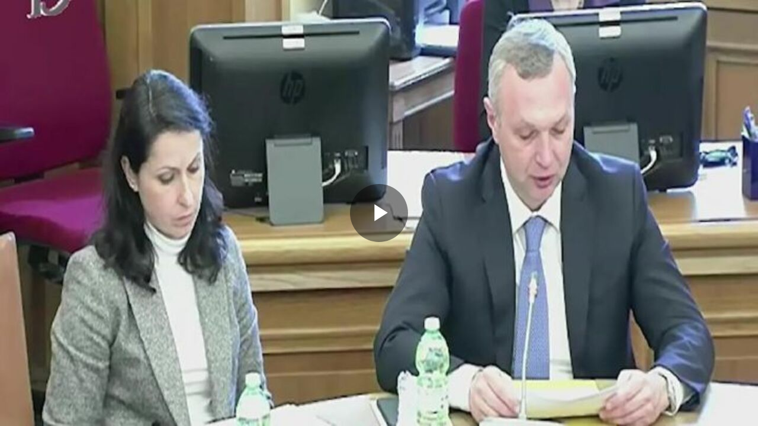

--- FILE ---
content_type: text/html; charset=utf-8
request_url: https://stream24.ilsole24ore.com/embed/AEumTX8C?mute=1
body_size: 26236
content:
<!DOCTYPE html><html lang="it"><head><meta charSet="utf-8" class="next-head"/><meta name="twitter:site" content="@sole24ore" class="next-head"/><meta property="fb:app_id" content="139894059362416" class="next-head"/><meta property="og:site_name" content="Il Sole 24 ORE" class="next-head"/><title class="next-head">Ambasciatore ucraino in Italia: Non possiamo garantire che assistenza militare all&#x27;Ucraina rallenti - Il Sole 24 ORE</title><meta name="robots" content="index,follow" class="next-head"/><meta name="googlebot" content="index,follow" class="next-head"/><meta name="description" content="&quot;Il nostro obiettivo principale per quest&#x27;anno è garantire una assistenza militare tecnica tempestiva da parte dei nostri partner. Non possiamo..." class="next-head"/><meta property="og:url" content="https://stream24.ilsole24ore.com/embed/AEumTX8C" class="next-head"/><meta property="og:type" content="article" class="next-head"/><meta property="article:published_time" content="2023-03-22T23:05:37.000Z" class="next-head"/><meta property="article:section" content="Italia" class="next-head"/><meta property="og:title" content="Ambasciatore ucraino in Italia: Non possiamo garantire che assistenza militare all&#x27;Ucraina rallenti - Il Sole 24 ORE" class="next-head"/><meta property="og:description" content="&quot;Il nostro obiettivo principale per quest&#x27;anno è garantire una assistenza militare tecnica tempestiva da parte dei nostri partner. Non possiamo..." class="next-head"/><meta property="og:image" content="https://i2.res.24o.it/stream/assets/img/Vista/2023/03/22/large-640593.jpg" class="next-head"/><link rel="canonical" href="https://stream24.ilsole24ore.com/video/italia/ambasciatore-ucraino-italia-non-possiamo-garantire-che-assistenza-militare-ucraina-rallenti/AEumTX8C" class="next-head"/><link rel="preload" href="/_next/static/BpiQPjmN2aznwP_oo6jMb/pages/embed/video.js" as="script"/><link rel="preload" href="/_next/static/BpiQPjmN2aznwP_oo6jMb/pages/_app.js" as="script"/><link rel="preload" href="/_next/static/BpiQPjmN2aznwP_oo6jMb/pages/_error.js" as="script"/><link rel="preload" href="/_next/static/runtime/webpack-08dcc5ed1ce02b09e483.js" as="script"/><link rel="preload" href="/_next/static/chunks/commons.7c097c231323e0b06596.js" as="script"/><link rel="preload" href="/_next/static/runtime/main-f05dac7390247256d784.js" as="script"/><meta charSet="utf-8"/><meta http-equiv="X-UA-Compatible" content="IE=edge"/><meta name="viewport" content="width=device-width, initial-scale=1.0"/><script type="text/javascript" src="/static/js/newrelic.js?v=6.7.0-prod"></script><link rel="stylesheet" type="text/css" href="/static/css/customStyle.css?v=6.7.0-prod"/><script async="" type="text/javascript" src="/static/js/track.js?v=6.7.0-prod"></script><script async="" src="https://securepubads.g.doubleclick.net/tag/js/gpt.js"></script><script src="/static/brightcove/webtrekk_mediaTracking.min.js?v=6.7.0-prod"></script></head><body class="video-sole-embed"><div id="__next"><script>var utag_data = {"isSSR":"si","tipo":"video","nav2":"video","nav3":"italia","nav4":"","video":"Ambasciatore ucraino in Italia: Non possiamo garantire che assistenza militare all'Ucraina rallenti","sezione":"italia","sottosezione":"","spec":"internal","prov":"stream","no_view":"si","prop61":"2023-03-22","pageName":"N24:mediacenter:video:ambasciatore-ucraino-italia-non-possiamo-garantire-che-assistenza-militare-ucraina-rallenti-AEumTX8C","nav1":"mediacenter"};</script><script type="text/javascript" src="/static/js/tealium-p.js"></script><style>div.vjs-ima3-ad-container {
            left: 0 !important;
          }
          div.vjs-ima3-ad-container video {
            width: 100%!important;
            height:100%!important;
          }</style><div class=""><div class="videoFullscreen">
      <video-js
        id="playervista_640593"
        data-account="18140046001"
        data-player="LDNXZuIMO"
        data-embed="default"
        controls
        data-playlist-id=""
        data-application-id=""
        data-video-id="ref:vista_640593"
        class="video-js"
        webkit-playsinline="webkit-playsinline"
        playsinline 
        disableCustomPlaybackForIOS10Plus
      >
      </video-js>
    </div></div></div><script>__NEXT_DATA__ = {"props":{"pageProps":{"dataVideoLeaf":{"videoLeaf":{"uuid":"AEumTX8C","section":"Italia","sectionId":"italia","subsectionId":"","subhead":"","subwebtype":null,"type":"video","slug":"ambasciatore-ucraino-italia-non-possiamo-garantire-che-assistenza-militare-ucraina-rallenti","slugDate":"2023-03-22","title":{"leafTitle":"Ambasciatore ucraino in Italia: Non possiamo garantire che assistenza militare all'Ucraina rallenti"},"cover":{"big":"https://i2.res.24o.it/stream/assets/img/Vista/2023/03/22/big-640593.jpg","large":"https://i2.res.24o.it/stream/assets/img/Vista/2023/03/22/large-640593.jpg","medium":"https://i2.res.24o.it/stream/assets/img/Vista/2023/03/22/medium-640593.jpg"},"url":"/video/italia/ambasciatore-ucraino-italia-non-possiamo-garantire-che-assistenza-militare-ucraina-rallenti/AEumTX8C","text":"\"Il nostro obiettivo principale per quest'anno è garantire una assistenza militare tecnica tempestiva da parte dei nostri partner. Non possiamo permettere che l'assistenza rallenti poiché non farà che prolungare la guerra\", le parole dell'Ambasciatore ucraino in Italia Melnyk in audizione in Commissione Attività produttive alla Camera. / WebTv Camera\u003cbr/\u003eFonte: Agenzia Vista / Alexander Jakhnagiev","subtype":"","signature":"","createdAt":"1679526337000","summary":"","duration":"-:-:-","rubrica":"","rubricaId":"","codicekbbar":"acac3912-c8fd-11ed-882a-a9612f6636b0","sitePageADV":"","videoData":{"embedded":"false","id":"vista_640593","embedCode":"","manageOnAir":"","liveManagement":{"startLive":"1977-11-05T22:21:10+0100","endLive":"1977-11-05T22:21:10+0100","startEvidence":"1977-11-05T22:21:10+0100","endEvidence":"1977-11-05T22:21:10+0100"}},"imageWide":{"image1170":null,"image835":null,"image672":null,"image403":null,"image310":null,"image237":null,"image154":null},"playerType":"16:9"}},"isEmbed":true,"query":{"mute":"1","uuid":"AEumTX8C"},"popularVideos":{"videoMostViewd":[{"uuid":"AIjNSmz","title":{"leafTitle":"Argentina, nave carica di auto elettriche cinesi arriva al porto di Zarate: l'imponente distesa di veicoli sulla banchina","leadTitle":[{"href":"","target":"","text":"Argentina, nave carica di auto elettriche cinesi arriva al porto di Zarate: l'imponente distesa di veicoli sulla banchina"}]},"cover":{"big":"https://i2.res.24o.it/stream/assets/img/Lapresse/2026/01/22/big-LP_598623_128.jpg","medium":"https://i2.res.24o.it/stream/assets/img/Lapresse/2026/01/22/medium-LP_598623_128.jpg","large":"https://i2.res.24o.it/stream/assets/img/Lapresse/2026/01/22/large-LP_598623_128.jpg"},"section":"Mondo","sectionId":"mondo","subsectionId":"","subhead":"Industria","subwebtype":null,"type":"video","slug":"argentina-nave-carica-auto-elettriche-cinesi-arriva-porto-zarate-imponente-distesa-veicoli-banchina","slugDate":"2026-01-22","duration":"-:-:-","imageWide":{"didascalia":null,"image310":null}},{"uuid":"AIvyWkv","title":{"leafTitle":"Minneapolis, i manifestanti anti-ICE aggrediscono l'influencer di estrema destra Jake Lang","leadTitle":[{"href":"","target":"","text":"Minneapolis, i manifestanti anti-ICE aggrediscono l'influencer di estrema destra Jake Lang"}]},"cover":{"big":"https://i2.res.24o.it/stream/assets/img/Lapresse/2026/01/18/big-LP_597918_128.jpg","medium":"https://i2.res.24o.it/stream/assets/img/Lapresse/2026/01/18/medium-LP_597918_128.jpg","large":"https://i2.res.24o.it/stream/assets/img/Lapresse/2026/01/18/large-LP_597918_128.jpg"},"section":"Mondo","sectionId":"mondo","subsectionId":"","subhead":"","subwebtype":null,"type":"video","slug":"minneapolis-manifestanti-anti-ice-aggrediscono-influencer-estrema-destra-jake-lang","slugDate":"2026-01-18","duration":"-:-:-","imageWide":{"didascalia":null,"image310":null}},{"uuid":"AINetny","title":{"leafTitle":"Valentino, Bruce Hoeksema lascia camera ardente con i carlini: \"Devastato\"","leadTitle":[{"href":"","target":"","text":"Valentino, Bruce Hoeksema lascia camera ardente con i carlini: \"Devastato\""}]},"cover":{"big":"https://i2.res.24o.it/stream/assets/img/Lapresse/2026/01/21/big-LP_598507_128.jpg","medium":"https://i2.res.24o.it/stream/assets/img/Lapresse/2026/01/21/medium-LP_598507_128.jpg","large":"https://i2.res.24o.it/stream/assets/img/Lapresse/2026/01/21/large-LP_598507_128.jpg"},"section":"Italia","sectionId":"italia","subsectionId":"","subhead":"","subwebtype":null,"type":"video","slug":"valentino-bruce-hoeksema-lascia-camera-ardente-i-carlini-devastato","slugDate":"2026-01-21","duration":"-:-:-","imageWide":{"didascalia":null,"image310":null}},{"uuid":"AIEaSsx","title":{"leafTitle":"Maltempo Sardegna, a Cala Gonone la mareggiata invade le strade","leadTitle":[{"href":"","target":"","text":"Maltempo Sardegna, a Cala Gonone la mareggiata invade le strade"}]},"cover":{"big":"https://i2.res.24o.it/stream/assets/img/Lapresse/2026/01/20/big-LP_598362_128.jpg","medium":"https://i2.res.24o.it/stream/assets/img/Lapresse/2026/01/20/medium-LP_598362_128.jpg","large":"https://i2.res.24o.it/stream/assets/img/Lapresse/2026/01/20/large-LP_598362_128.jpg"},"section":"Italia","sectionId":"italia","subsectionId":"","subhead":"","subwebtype":null,"type":"video","slug":"maltempo-sardegna-cala-gonone-mareggiata-invade-strade","slugDate":"2026-01-20","duration":"-:-:-","imageWide":{"didascalia":null,"image310":null}},{"uuid":"AGd5QShC","title":{"leafTitle":"Grammy 2025, Bianca Censori nuda sul red carpet col marito Kanye West","leadTitle":[{"href":"","target":"","text":"Grammy 2025, Bianca Censori nuda sul red carpet col marito Kanye West"}]},"cover":{"big":"https://i2.res.24o.it/stream/assets/img/Lapresse/2025/02/03/big-LP_538969_128.jpg","medium":"https://i2.res.24o.it/stream/assets/img/Lapresse/2025/02/03/medium-LP_538969_128.jpg","large":"https://i2.res.24o.it/stream/assets/img/Lapresse/2025/02/03/large-LP_538969_128.jpg"},"section":"Italia","sectionId":"italia","subsectionId":"","subhead":"","subwebtype":null,"type":"video","slug":"grammy-2025-bianca-censori-nuda-red-carpet-col-marito-kanye-west","slugDate":"2025-02-03","duration":"-:-:-","imageWide":{"didascalia":null,"image310":null}},{"uuid":"AI7k1nv","title":{"leafTitle":"Groenlandia, la marcia dei cittadini contro Donald Trump: è la più grande della storia dell'isola","leadTitle":[{"href":"","target":"","text":"Groenlandia, la marcia dei cittadini contro Donald Trump: è la più grande della storia dell'isola"}]},"cover":{"big":"https://i2.res.24o.it/stream/assets/img/Lapresse/2026/01/18/big-LP_597941_128.jpg","medium":"https://i2.res.24o.it/stream/assets/img/Lapresse/2026/01/18/medium-LP_597941_128.jpg","large":"https://i2.res.24o.it/stream/assets/img/Lapresse/2026/01/18/large-LP_597941_128.jpg"},"section":"Mondo","sectionId":"mondo","subsectionId":"","subhead":"","subwebtype":null,"type":"video","slug":"groenlandia-marcia-cittadini-contro-donald-trump-e-piu-grande-storia-isola","slugDate":"2026-01-18","duration":"-:-:-","imageWide":{"didascalia":null,"image310":null}},{"uuid":"AI4d1ku","title":{"leafTitle":"Bonus cultura, fino a 1500 euro per chi si diploma nel 2026","leadTitle":[{"href":"","target":"","text":"Bonus cultura, fino a 1.500 euro per chi si diploma nel 2026"}]},"cover":{"big":"https://i2.res.24o.it/stream/assets/img/20260116/AI4d1ku//cc55b982-f30c-11f0-a24c-41ed025cb344-testoFgFotoAlt3.jpg","medium":"https://i2.res.24o.it/stream/assets/img/video/cultura/bonus-cultura-fino-1500-euro-chi-si-diploma-2026/AI4d1ku/images/testoFgFoto.jpg","large":"https://i2.res.24o.it/stream/assets/img/20260116/AI4d1ku//cc55b982-f30c-11f0-a24c-41ed025cb344-testoFgFotoAlt2.jpg"},"section":"Cultura","sectionId":"cultura","subsectionId":"cinema-e-media","subhead":"Giovani                ","subwebtype":null,"type":"video","slug":"bonus-cultura-fino-1500-euro-chi-si-diploma-2026","slugDate":"2026-01-18","duration":"-:-:-","imageWide":{"didascalia":null,"image310":null}},{"uuid":"AILNvIv","title":{"leafTitle":"Elezioni 2027, Renzi: \"State sottovalutando il generale Vannacci\"","leadTitle":[{"href":"","target":"","text":"Elezioni 2027, Renzi: \"State sottovalutando il generale Vannacci\""}]},"cover":{"big":"https://i2.res.24o.it/stream/assets/img/Lapresse/2026/01/17/big-LP_597818_128.jpg","medium":"https://i2.res.24o.it/stream/assets/img/Lapresse/2026/01/17/medium-LP_597818_128.jpg","large":"https://i2.res.24o.it/stream/assets/img/Lapresse/2026/01/17/large-LP_597818_128.jpg"},"section":"Italia","sectionId":"italia","subsectionId":"","subhead":"","subwebtype":null,"type":"video","slug":"elezioni-2027-renzi-state-sottovalutando-generale-vannacci","slugDate":"2026-01-17","duration":"-:-:-","imageWide":{"didascalia":null,"image310":null}},{"uuid":"AIqqxZ0","title":{"leafTitle":"Caso Signorini, Fabrizio Corona: \"Il giudice mi ha invitato a uscire dall’aula\"","leadTitle":[{"href":"","target":"","text":"Caso Signorini, Fabrizio Corona: \"Il giudice mi ha invitato a uscire dall’aula\""}]},"cover":{"big":"https://i2.res.24o.it/stream/assets/img/Lapresse/2026/01/22/big-LP_598764_128.jpg","medium":"https://i2.res.24o.it/stream/assets/img/Lapresse/2026/01/22/medium-LP_598764_128.jpg","large":"https://i2.res.24o.it/stream/assets/img/Lapresse/2026/01/22/large-LP_598764_128.jpg"},"section":"Italia","sectionId":"italia","subsectionId":"","subhead":"","subwebtype":null,"type":"video","slug":"caso-signorini-fabrizio-corona-il-giudice-mi-ha-invitato-uscire-dall-aula","slugDate":"2026-01-22","duration":"-:-:-","imageWide":{"didascalia":null,"image310":null}},{"uuid":"AIpWPPv","title":{"leafTitle":"Garlasco, famiglia Poggi: \"Chiara scoprì file porno su pc di Stasi\"","leadTitle":[{"href":"","target":"","text":"Garlasco, famiglia Poggi: \"Chiara scoprì file porno su pc di Stasi\""}]},"cover":{"big":"https://i2.res.24o.it/stream/assets/img/Lapresse/2026/01/17/big-LP_597861_128.jpg","medium":"https://i2.res.24o.it/stream/assets/img/Lapresse/2026/01/17/medium-LP_597861_128.jpg","large":"https://i2.res.24o.it/stream/assets/img/Lapresse/2026/01/17/large-LP_597861_128.jpg"},"section":"Italia","sectionId":"italia","subsectionId":"","subhead":"","subwebtype":null,"type":"video","slug":"garlasco-famiglia-poggi-chiara-scopri-file-porno-pc-stasi","slugDate":"2026-01-17","duration":"-:-:-","imageWide":{"didascalia":null,"image310":null}},{"uuid":"AIyaLXz","title":{"leafTitle":"Groenlandia, Trump: \"Con Nato accordo a lungo termine, abbiamo ottenuto quello che ci serviva\"","leadTitle":[{"href":"","target":"","text":"Groenlandia, Trump: \"Con Nato accordo a lungo termine, abbiamo ottenuto quello che ci serviva\""}]},"cover":{"big":"https://i2.res.24o.it/stream/assets/img/Lapresse/2026/01/21/big-LP_598609_128.jpg","medium":"https://i2.res.24o.it/stream/assets/img/Lapresse/2026/01/21/medium-LP_598609_128.jpg","large":"https://i2.res.24o.it/stream/assets/img/Lapresse/2026/01/21/large-LP_598609_128.jpg"},"section":"Mondo","sectionId":"mondo","subsectionId":"","subhead":"","subwebtype":null,"type":"video","slug":"groenlandia-trump-con-nato-accordo-lungo-termine-abbiamo-ottenuto-quello-che-ci-serviva","slugDate":"2026-01-21","duration":"-:-:-","imageWide":{"didascalia":null,"image310":null}},{"uuid":"AIHbnny","title":{"leafTitle":"Maltempo, la Sicilia colpita da forti mareggiate: le immagini dall'elicottero","leadTitle":[{"href":"","target":"","text":"Maltempo, la Sicilia colpita da forti mareggiate: le immagini dall'elicottero"}]},"cover":{"big":"https://i2.res.24o.it/stream/assets/img/Lapresse/2026/01/21/big-LP_598502_128.jpg","medium":"https://i2.res.24o.it/stream/assets/img/Lapresse/2026/01/21/medium-LP_598502_128.jpg","large":"https://i2.res.24o.it/stream/assets/img/Lapresse/2026/01/21/large-LP_598502_128.jpg"},"section":"Italia","sectionId":"italia","subsectionId":"","subhead":"","subwebtype":null,"type":"video","slug":"maltempo-sicilia-colpita-forti-mareggiate-immagini-elicottero","slugDate":"2026-01-21","duration":"-:-:-","imageWide":{"didascalia":null,"image310":null}}]},"includeHolaJs":true},"sections":[{"uuid":"italia","label":"Italia","hideInHamburger":null,"url":"https://www.ilsole24ore.com/sez/italia","subsections":[{"uuid":"attualita","label":"Attualità","url":"https://www.ilsole24ore.com/sez/italia/attualita"},{"uuid":"politica","label":"Politica","url":"https://www.ilsole24ore.com/sez/italia/politica"},{"uuid":"politica-economica","label":"Politica economica","url":"https://www.ilsole24ore.com/sez/italia/politica-economica"},{"uuid":"parlamento","label":"Parlamento","url":"https://www.ilsole24ore.com/sez/italia/parlamento"},{"uuid":"in-edicola","label":"In edicola","url":"https://www.ilsole24ore.com/sez/italia/in-edicola"}]},{"uuid":"mondo","label":"Mondo","hideInHamburger":null,"url":"https://www.ilsole24ore.com/sez/mondo","subsections":[{"uuid":"europa","label":"Europa","url":"https://www.ilsole24ore.com/sez/mondo/europa"},{"uuid":"usa","label":"USA","url":"https://www.ilsole24ore.com/sez/mondo/usa"},{"uuid":"americhe","label":"Americhe","url":"https://www.ilsole24ore.com/sez/mondo/americhe"},{"uuid":"medio-oriente","label":"Medio Oriente","url":"https://www.ilsole24ore.com/sez/mondo/medio-oriente"},{"uuid":"asia-e-oceania","label":"Asia e Oceania","url":"https://www.ilsole24ore.com/sez/mondo/asia-e-oceania"}]},{"uuid":"economia","label":"Economia","hideInHamburger":null,"url":"https://www.ilsole24ore.com/sez/economia","visibleItemsSticky":6,"subsections":[{"uuid":"fondi-ue","label":"Fondi UE","url":"https://www.ilsole24ore.com/sez/economia/fondi-ue"},{"uuid":"industria","label":"Industria","url":"https://www.ilsole24ore.com/sez/economia/industria"},{"uuid":"energia-e-ambiente","label":"Energia e ambiente","url":"https://www.ilsole24ore.com/sez/economia/energia-e-ambiente"},{"uuid":"consumi","label":"Consumi","url":"https://www.ilsole24ore.com/sez/economia/consumi"},{"uuid":"turismo","label":"Turismo","url":"https://www.ilsole24ore.com/sez/economia/turismo"},{"uuid":"agricoltura","label":"Agricoltura","url":"https://www.ilsole24ore.com/sez/economia/agricoltura"},{"uuid":"lavoro","label":"Lavoro","url":"https://www.ilsole24ore.com/sez/economia/lavoro"},{"uuid":"marketing","label":"Marketing","url":"https://www.ilsole24ore.com/sez/economia/marketing"}]},{"uuid":"finanza","label":"Finanza","hideInHamburger":null,"url":"https://www.ilsole24ore.com/sez/finanza","visibleItems":4,"visibleItemsSticky":5,"subsections":[{"uuid":"quotate-italia","label":"Quotate Italia","url":"https://www.ilsole24ore.com/sez/finanza/quotate-italia"},{"uuid":"quotate-mondo","label":"Quotate Mondo","url":"https://www.ilsole24ore.com/sez/finanza/quotate-mondo"},{"uuid":"business","label":"Business","url":"https://www.ilsole24ore.com/sez/finanza/business"},{"uuid":"fintech-e-startup","label":"Fintech \u0026 startup","url":"https://www.ilsole24ore.com/sez/finanza/fintech-e-startup"},{"uuid":"lettera-al-risparmiatore","label":"Lettera al risparmiatore","url":"https://www.ilsole24ore.com/dossier/lettera-risparmiatore-ABQiQiFB"},{"uuid":"commodities","label":"Commodities","url":"https://www.ilsole24ore.com/sez/finanza/commodities"},{"uuid":"criptovalute","label":"Criptovalute","url":"https://www.ilsole24ore.com/sez/finanza/criptovalute"},{"uuid":"opinioni","label":"Opinioni","url":"https://www.ilsole24ore.com/sez/finanza/opinioni"},{"uuid":"mercatiplus","label":"Mercati+","url":"https://www.ilsole24ore.com/sez/finanza/mercatiplus"}]},{"uuid":"mercati","label":"Mercati","hideInHamburger":null,"url":"https://mercati.ilsole24ore.com/","subsections":[{"uuid":"azioni","label":"Azioni","url":"https://mercati.ilsole24ore.com/azioni"},{"uuid":"obbligazioni","label":"Obbligazioni","url":"https://mercati.ilsole24ore.com/obbligazioni"},{"uuid":"tassi-e-valute","label":"Tassi e Valute","url":"https://mercati.ilsole24ore.com/tassi-e-valute"},{"uuid":"fondi-e-etf","label":"Fondi e ETF","url":"https://mercati.ilsole24ore.com/fondi-e-etf"},{"uuid":"derivati-cw-certificates","label":"Derivati CW \u0026 Certificates","url":"https://mercati.ilsole24ore.com/derivati-cw-certificates"},{"uuid":"materie-prime","label":"Materie Prime","url":"https://mercati.ilsole24ore.com/materie-prime"},{"uuid":"dati-macroeconomici","label":"Dati Macroeconomici","url":"https://mercati.ilsole24ore.com/dati-macroeconomici"},{"uuid":"strumenti","label":"Strumenti","url":"https://mercati.ilsole24ore.com/strumenti"}]},{"uuid":"finanza-personale","label":"Finanza Personale","hideInHamburger":null,"url":"https://www.ilsole24ore.com/sez/finanza-personale","visibleItems":3,"visibleItemsSticky":4,"subsections":[{"uuid":"investimenti","label":"Investimenti","url":"https://www.ilsole24ore.com/sez/finanza-personale/investimenti"},{"uuid":"prestiti-e-mutui","label":"Prestiti e Mutui","url":"https://www.ilsole24ore.com/sez/finanza-personale/prestiti-e-mutui"},{"uuid":"pensioni-e-polizze","label":"Pensioni e Polizze","url":"https://www.ilsole24ore.com/sez/finanza-personale/pensioni-e-polizze"},{"uuid":"risparmi-e-consumi","label":"Risparmi e Consumi","url":"https://www.ilsole24ore.com/sez/finanza-personale/risparmi-e-consumi"},{"uuid":"norme-e-tasse","label":"Norme e Tasse","url":"https://www.ilsole24ore.com/sez/finanza-personale/norme-e-tasse"},{"uuid":"educazione-finanziaria","label":"Educazione Finanziaria","url":"https://www.ilsole24ore.com/sez/finanza-personale/educazione-finanziaria"},{"uuid":"la-posta-di-plus24","label":"La posta di Plus 24","url":"https://www.ilsole24ore.com/sez/finanza-personale/la-posta-di-plus24"},{"uuid":"i-webinar-di-plus24","label":"I webinar di Plus 24","url":"https://www.ilsole24ore.com/sez/finanza-personale/i-webinar-di-plus24"}]},{"uuid":"norme-e-tributi","label":"Norme \u0026 Tributi","hideInHamburger":null,"url":"https://www.ilsole24ore.com/sez/norme-e-tributi","visibleItems":3,"visibleItemsSticky":4,"subsections":[{"uuid":"primo-piano","label":"Primo Piano","url":"https://www.ilsole24ore.com/sez/norme-e-tributi/"},{"uuid":"nt-plus-fisco","label":"NT+ Fisco","url":"https://ntplusfisco.ilsole24ore.com/"},{"uuid":"nt-plus-diritto","label":"NT+ Diritto","url":"https://ntplusdiritto.ilsole24ore.com/"},{"uuid":"quotidiano-lavoro","label":"NT+ Lavoro","url":"https://ntpluslavoro.ilsole24ore.com/"},{"uuid":"quotidiano-condominio","label":"NT+ Condominio","url":"https://ntpluscondominio.ilsole24ore.com/"},{"uuid":"nt-plus-enti-locali-e-edilizia","label":"NT+ Enti Locali \u0026 Edilizia","url":"https://ntplusentilocaliedilizia.ilsole24ore.com/"},{"uuid":"guide-rapide","label":"Guide rapide","url":"https://www.ilsole24ore.com/sez/norme-e-tributi/guide-rapide"},{"uuid":"esperto-risponde","label":"L'Esperto risponde","url":"https://www.espertorisponde.ilsole24ore.com/"}]},{"uuid":"arteconomy","label":"Arteconomy","hideInHamburger":null,"url":"https://www.ilsole24ore.com/sez/arteconomy","visibleItems":4,"visibleItemsSticky":4,"subsections":[{"uuid":"mercato-dell-arte","label":"Mercato dell'arte","url":"https://www.ilsole24ore.com/sez/arteconomy/mercato-dell-arte"},{"uuid":"collezionare","label":"Collezionare","url":"https://www.ilsole24ore.com/sez/arteconomy/collezionare"},{"uuid":"musei-e-biennali","label":"Musei e biennali","url":"https://www.ilsole24ore.com/sez/arteconomy/musei-e-biennali"},{"uuid":"arte-e-finanza","label":"Arte e finanza","url":"https://www.ilsole24ore.com/sez/arteconomy/arte-e-finanza"},{"uuid":"economia-e-beni-culturali","label":"Economia e beni culturali","url":"https://www.ilsole24ore.com/sez/arteconomy/economia-e-beni-culturali"}]},{"uuid":"commenti","label":"Commenti","hideInHamburger":null,"url":"https://www.ilsole24ore.com/sez/commenti","subsections":[{"uuid":"opinioni","label":"Opinioni","url":"https://www.ilsole24ore.com/sez/commenti/opinioni"},{"uuid":"editoriali","label":"Editoriali","url":"https://www.ilsole24ore.com/sez/commenti/editoriali"},{"uuid":"interventi","label":"Interventi","url":"https://www.ilsole24ore.com/sez/commenti/interventi"},{"uuid":"societa","label":"Società","url":"https://www.ilsole24ore.com/sez/commenti/societa"},{"uuid":"persone","label":"Persone","url":"https://www.ilsole24ore.com/sez/commenti/persone"}]},{"uuid":"cultura","label":"Cultura","hideInHamburger":null,"url":"https://www.ilsole24ore.com/sez/cultura","subsections":[{"uuid":"libri","label":"Libri","url":"https://www.ilsole24ore.com/sez/cultura/libri"},{"uuid":"spettacoli","label":"Spettacoli","url":"https://www.ilsole24ore.com/sez/cultura/spettacoli"},{"uuid":"cinema-e-media","label":"Cinema e media","url":"https://www.ilsole24ore.com/sez/cultura/cinema-e-media"},{"uuid":"musica","label":"Musica","url":"https://www.ilsole24ore.com/sez/cultura/musica"},{"uuid":"arti-visive","label":"Arti visive","url":"https://www.ilsole24ore.com/sez/cultura/arti-visive"},{"uuid":"scienza","label":"Scienza","url":"https://www.ilsole24ore.com/sez/cultura/scienza"},{"uuid":"idee","label":"Idee","url":"https://www.ilsole24ore.com/sez/cultura/idee"}]},{"uuid":"food","label":"Food","hideInHamburger":null,"url":"https://www.ilsole24ore.com/sez/food","visibleItemsSticky":6,"subsections":[{"uuid":"economia-del-cibo","label":"Economia del cibo","url":"https://www.ilsole24ore.com/sez/food/economia-del-cibo"},{"uuid":"agroindustria","label":"Agroindustria","url":"https://www.ilsole24ore.com/sez/food/agroindustria"},{"uuid":"made-in-italy","label":"Made in Italy","url":"https://www.ilsole24ore.com/sez/food/made-in-italy"},{"uuid":"vino","label":"Vino","url":"https://www.ilsole24ore.com/sez/food/vino"}]},{"uuid":"htsi","label":"HTSI","hideInHamburger":null,"url":"https://www.ilsole24ore.com/sez/htsi","visibleItems":4,"visibleItemsSticky":5,"subsections":[{"uuid":"moda-lei-e-lui","label":"Moda Lei \u0026 Lui","url":"https://www.ilsole24ore.com/sez/htsi/moda-lei-e-lui"},{"uuid":"beauty-e-wellness","label":"Beauty \u0026 wellness","url":"https://www.ilsole24ore.com/sez/htsi/beauty-e-wellness"},{"uuid":"motori","label":"Motori","url":"https://www.ilsole24ore.com/sez/htsi/motori"},{"uuid":"design-e-arte","label":"Design \u0026 arte","url":"https://www.ilsole24ore.com/sez/htsi/design-e-arte"},{"uuid":"food-e-drink","label":"Food \u0026 drink","url":"https://www.ilsole24ore.com/sez/htsi/food-e-drink"},{"uuid":"viaggi","label":"Viaggi","url":"https://www.ilsole24ore.com/sez/htsi/viaggi"},{"uuid":"tech-e-gadget","label":"Tech \u0026 gadget","url":"https://www.ilsole24ore.com/sez/htsi/tech-e-gadget"},{"uuid":"24hours","label":"24Hours","url":"https://www.ilsole24ore.com/sez/htsi/24hours"},{"uuid":"magazine","label":"Magazine","url":"http://howtospenditmagazine.ilsole24ore.com/"},{"uuid":"award","label":"HTSI Award","url":"https://htsi-award.ilsole24ore.com/"}]},{"uuid":"management","label":"Management","hideInHamburger":null,"url":"https://www.ilsole24ore.com/sez/management","visibleItems":4,"visibleItemsSticky":4,"subsections":[{"uuid":"gestione-aziendale","label":"Gestione aziendale","url":"https://www.ilsole24ore.com/sez/management/gestione-aziendale"},{"uuid":"carriere","label":"Carriere","url":"https://www.ilsole24ore.com/sez/management/carriere"},{"uuid":"formazione","label":"Formazione","url":"https://www.ilsole24ore.com/sez/management/formazione"}]},{"uuid":"moda","label":"Moda","hideInHamburger":null,"url":"https://www.ilsole24ore.com/sez/moda","visibleItems":3,"subsections":[{"uuid":"economia-e-finanza","label":"Economia e finanza","url":"https://www.ilsole24ore.com/sez/moda/economia-e-finanza"},{"uuid":"storie-impresa","label":"Storie d'impresa","url":"https://www.ilsole24ore.com/sez/moda/storie-impresa"},{"uuid":"innovazione","label":"Innovazione","url":"https://www.ilsole24ore.com/sez/moda/innovazione"},{"uuid":"beauty-benessere","label":"Beauty \u0026 benessere","url":"https://www.ilsole24ore.com/sez/moda/beauty-benessere"},{"uuid":"luxury","label":"Luxury","url":"https://www.ilsole24ore.com/sez/moda/luxury"},{"uuid":"sfilate","label":"Sfilate","url":"https://www.ilsole24ore.com/sez/moda/sfilate"}]},{"uuid":"motori","label":"Motori","hideInHamburger":null,"url":"https://www.ilsole24ore.com/sez/motori","subsections":[{"uuid":"auto","label":"Auto","url":"https://www.ilsole24ore.com/sez/motori/auto"},{"uuid":"moto","label":"Moto","url":"https://www.ilsole24ore.com/sez/motori/moto"},{"uuid":"prove","label":"Prove","url":"https://www.ilsole24ore.com/sez/motori/prove"},{"uuid":"mercato-e-industria","label":"Mercato e industria","url":"https://www.ilsole24ore.com/sez/motori/mercato-e-industria"},{"uuid":"norme","label":"Norme","url":"https://www.ilsole24ore.com/sez/motori/norme"},{"uuid":"mobilita-e-tech","label":"Mobilità e tech","url":"https://www.ilsole24ore.com/sez/motori/mobilita-e-tech"},{"uuid":"epoca","label":"Epoca","url":"https://www.ilsole24ore.com/sez/motori/epoca"},{"uuid":"altri-motori","label":"Altri motori","url":"https://www.ilsole24ore.com/sez/motori/altri-motori"},{"uuid":"flotte-aziendali","label":"Flotte aziendali","url":"https://www.ilsole24ore.com/sez/motori/flotte-aziendali"}]},{"uuid":"casa","label":"Real Estate","hideInHamburger":null,"url":"https://www.ilsole24ore.com/sez/casa","subsections":[{"uuid":"mercato","label":"Mercato","url":"https://www.ilsole24ore.com/sez/casa/mercato"},{"uuid":"residenziale","label":"Residenziale","url":"https://www.ilsole24ore.com/sez/casa/residenziale"},{"uuid":"finanza-immobiliare","label":"Finanza immobiliare","url":"https://www.ilsole24ore.com/sez/casa/finanza-immobiliare"},{"uuid":"report","label":"Report","url":"https://www.ilsole24ore.com/sez/casa/report"},{"uuid":"protagonisti","label":"Protagonisti","url":"https://www.ilsole24ore.com/sez/casa/protagonisti"},{"uuid":"architettura","label":"Architettura","url":"https://www.ilsole24ore.com/sez/casa/architettura"},{"uuid":"design","label":"Design","url":"https://www.ilsole24ore.com/sez/casa/design"}]},{"uuid":"salute","label":"Salute","hideInHamburger":null,"url":"https://www.ilsole24ore.com/sez/salute","subsections":[{"uuid":"sanita","label":"Sanità24","url":"https://www.ilsole24ore.com/sez/salute/sanita"},{"uuid":"medicina","label":"Medicina","url":"https://www.ilsole24ore.com/sez/salute/medicina"},{"uuid":"innovazione","label":"Innovazione","url":"https://www.ilsole24ore.com/sez/salute/innovazione"},{"uuid":"luoghi-ricerca","label":"Luoghi ricerca","url":"https://www.ilsole24ore.com/sez/salute/luoghi-ricerca"},{"uuid":"imprese-e-startup","label":"Imprese e startup","url":"https://www.ilsole24ore.com/sez/salute/imprese-e-startup"},{"uuid":"territori","label":"Territori","url":"https://www.ilsole24ore.com/sez/salute/territori"},{"uuid":"superdossier","label":"Le frontiere delle cure","url":"https://www.ilsole24ore.com/superdossier/20251008-frontiere-cure-AHeUD33C"},{"uuid":"quaderni","label":"Quaderni","url":"https://www.ilsole24ore.com/sez/salute/quaderni"}]},{"uuid":"scuola","label":"Scuola","hideInHamburger":null,"url":"https://www.ilsole24ore.com/sez/scuola","visibleItems":4,"visibleItemsSticky":5,"subsections":[{"uuid":"scuola","label":"Scuola","url":"https://www.ilsole24ore.com/sez/scuola/scuola"},{"uuid":"universita","label":"Università","url":"https://www.ilsole24ore.com/sez/scuola/universita"},{"uuid":"formazione-e-its","label":"Formazione e ITS","url":"https://www.ilsole24ore.com/sez/scuola/formazione-e-its"},{"uuid":"opinioni","label":"Opinioni","url":"https://www.ilsole24ore.com/sez/scuola/opinioni"}]},{"uuid":"sostenibilita","label":"Sostenibilità","hideInHamburger":null,"url":"https://www.ilsole24ore.com/sez/sostenibilita","visibleItems":4,"subsections":[{"uuid":"finanza-e-risparmio","label":"Finanza e Risparmio","url":"https://www.ilsole24ore.com/sez/sostenibilita/finanza-e-risparmio"},{"uuid":"normativa","label":"Normativa","url":"https://www.ilsole24ore.com/sez/sostenibilita/normativa"},{"uuid":"terzo-settore","label":"Terzo settore","url":"https://www.ilsole24ore.com/sez/sostenibilita/terzo-settore"},{"uuid":"energia-e-ambiente","label":"Energia e ambiente","url":"https://www.ilsole24ore.com/sez/sostenibilita/energia-e-ambiente"},{"uuid":"green-economy","label":"Green economy","url":"https://www.ilsole24ore.com/sez/sostenibilita/green-economy"},{"uuid":"osservatorio","label":"Osservatorio","url":"https://www.ilsole24ore.com/sez/sostenibilita/osservatorio"}]},{"uuid":"sport24","label":"Sport","hideInHamburger":null,"url":"https://www.ilsole24ore.com/sez/sport24","subsections":[{"uuid":"calcio","label":"Calcio","url":"https://www.ilsole24ore.com/sez/sport24/calcio"},{"uuid":"olimpici","label":"Olimpici","url":"https://www.ilsole24ore.com/sez/sport24/olimpici"},{"uuid":"invernali","label":"Invernali","url":"https://www.ilsole24ore.com/sez/sport24/invernali"},{"uuid":"motori","label":"Motori","url":"https://www.ilsole24ore.com/sez/sport24/motori"},{"uuid":"industry","label":"Industry","url":"https://www.ilsole24ore.com/sez/sport24/industry"},{"uuid":"fitness-e-wellness","label":"Fitness e wellness","url":"https://www.ilsole24ore.com/sez/sport24/fitness-e-wellness"},{"uuid":"bike","label":"Bike","url":"https://www.ilsole24ore.com/sez/sport24/bike"}]},{"uuid":"tecnologia","label":"Tecnologia","hideInHamburger":null,"url":"https://www.ilsole24ore.com/sez/tecnologia","visibleItemsSticky":6,"subsections":[{"uuid":"economia-digitale","label":"Economia digitale","url":"https://www.ilsole24ore.com/sez/tecnologia/economia-digitale"},{"uuid":"fintech","label":"Fintech","url":"https://www.ilsole24ore.com/sez/tecnologia/fintech"},{"uuid":"startup","label":"Startup","url":"https://www.ilsole24ore.com/sez/tecnologia/startup"},{"uuid":"cybersicurezza","label":"Cybersicurezza","url":"https://www.ilsole24ore.com/sez/tecnologia/cybersicurezza"},{"uuid":"prodotti","label":"Prodotti","url":"https://www.ilsole24ore.com/sez/tecnologia/prodotti"},{"uuid":"games","label":"Games","url":"https://www.ilsole24ore.com/sez/tecnologia/games"},{"uuid":"scienza","label":"Scienza","url":"https://www.ilsole24ore.com/sez/tecnologia/scienza"},{"uuid":"guide","label":"Guide","url":"https://www.ilsole24ore.com/sez/tecnologia/guide"},{"uuid":"infodata","label":"Infodata","url":"https://www.infodata.ilsole24ore.com/"}]},{"uuid":"viaggi","label":"Viaggi","hideInHamburger":null,"url":"https://www.ilsole24ore.com/sez/viaggi","visibleItems":5,"visibleItemsSticky":5,"subsections":[{"uuid":"grandi-viaggi","label":"Grandi viaggi","url":"https://www.ilsole24ore.com/sez/viaggi/grandi-viaggi"},{"uuid":"weekend","label":"Weekend","url":"https://www.ilsole24ore.com/sez/viaggi/weekend"},{"uuid":"city-break","label":"City break","url":"https://www.ilsole24ore.com/sez/viaggi/city-break"},{"uuid":"idee-e-luoghi","label":"Idee e luoghi","url":"https://www.ilsole24ore.com/sez/viaggi/idee-e-luoghi"},{"uuid":"mostre-e-eventi","label":"Mostre \u0026 eventi","url":"https://www.ilsole24ore.com/sez/viaggi/mostre-e-eventi"},{"uuid":"diario-di-viaggio","label":"Diario di viaggio","url":"https://www.ilsole24ore.com/sez/viaggi/diario-di-viaggio"},{"uuid":"meteo24","label":"Meteo24","url":"http://meteo24.ilsole24ore.com/"}]},{"uuid":"il","label":"IL Magazine","hideInHamburger":true,"url":"https://www.ilsole24ore.com/sez/il","visibleItems":5,"visibleItemsSticky":8,"subsections":[{"uuid":"news","label":"News","url":"https://www.ilsole24ore.com/sez/il/news"},{"uuid":"reportage","label":"Reportage","url":"https://www.ilsole24ore.com/sez/il/reportage"},{"uuid":"storie","label":"Storie","url":"https://www.ilsole24ore.com/sez/il/storie"},{"uuid":"stili","label":"Stili","url":"https://www.ilsole24ore.com/sez/il/stili"},{"uuid":"interviste","label":"Interviste","url":"https://www.ilsole24ore.com/sez/il/interviste"},{"uuid":"tempo-libero","label":"Tempo libero","url":"https://www.ilsole24ore.com/sez/il/tempo-libero"},{"uuid":"magazine","label":"Magazine","url":"https://ilmagazine.ilsole24ore.com/"},{"uuid":"archivio","label":"Archivio","url":"https://24ilmagazine.ilsole24ore.com"}]},{"uuid":"radiocor","label":"Radiocor","hideInHamburger":true,"url":"https://www.ilsole24ore.com/sez/radiocor","visibleItems":4,"visibleItemsSticky":5,"subsections":[{"uuid":"in-borsa","label":"In Borsa","url":"https://www.ilsole24ore.com/sez/radiocor/in-borsa"},{"uuid":"aziende-ed-istituzioni","label":"Aziende","url":"https://www.ilsole24ore.com/sez/radiocor/aziende-ed-istituzioni"},{"uuid":"osservatori","label":"Osservatori","url":"https://www.ilsole24ore.com/dossier/sez/radiocor"}]},{"uuid":"risparmio","label":"Finanza Personale","hideInHamburger":true,"url":"https://www.ilsole24ore.com/sez/risparmio","visibleItems":3,"visibleItemsSticky":4,"subsections":[{"uuid":"investimenti","label":"Investimenti","url":"https://www.ilsole24ore.com/sez/risparmio/investimenti"},{"uuid":"prestiti-e-mutui","label":"Prestiti e mutui","url":"https://www.ilsole24ore.com/sez/risparmio/prestiti-e-mutui"},{"uuid":"polizze-e-previdenza","label":"Polizze e previdenza","url":"https://www.ilsole24ore.com/sez/risparmio/polizze-e-previdenza"},{"uuid":"soldi-in-famiglia","label":"Soldi in famiglia","url":"https://www.ilsole24ore.com/sez/risparmio/soldi-in-famiglia"},{"uuid":"educazione-finanziaria","label":"Educazione finanziaria","url":"https://www.ilsole24ore.com/sez/risparmio/educazione-finanziaria"},{"uuid":"risparmio-tradito","label":"Risparmio tradito","url":"https://www.ilsole24ore.com/sez/risparmio/risparmio-tradito"},{"uuid":"protagonisti","label":"Protagonisti","url":"https://www.ilsole24ore.com/sez/risparmio/protagonisti"}]},{"uuid":"stream24","label":"Video","hideInHamburger":true,"url":"/"},{"uuid":"eventi","label":"Eventi","hideInHamburger":true,"url":"/eventi"},{"uuid":"centrostudi","label":"Ricerche e Studi","hideInHamburger":true,"url":"/centrostudi"},{"uuid":"esperto-risponde","label":"Esperto Risponde","hideInHamburger":true,"url":"/esperto-risponde"},{"uuid":"social","label":"Social","hideInHamburger":true,"url":"/social"}],"hamburger":[[{"uuid":"0-0","adunit":null,"href":"https://www.ilsole24ore.com/","voce":"HomePage","hideInHamburger":null,"freccia":false,"level":"1"},{"uuid":"0-1","adunit":null,"tipo":null,"class":null,"visibleItems":null,"visibleItemsSticky":null,"href":"#lev-sezioni","voce":"Sezioni","hideInHamburger":null,"freccia":true,"level":"1","sottoMenu":[{"uuid":"italia","adunit":"ilsole24ore.com/italia_mondo/homepage","tipo":null,"class":null,"visibleItems":null,"visibleItemsSticky":null,"href":"https://www.ilsole24ore.com/sez/italia","voce":"Italia","hideInHamburger":null,"freccia":true,"level":"2","sidemenuAction":{"link":"https://www.ilsole24ore.com/sez/italia","titolo":"Italia","descrizione":""},"sottoMenu":[{"uuid":"attualita","adunit":"ilsole24ore.com/italia_mondo/ros","href":"https://www.ilsole24ore.com/sez/italia/attualita","voce":"Attualità","hideInHamburger":null,"freccia":false,"level":"3"},{"uuid":"politica","adunit":"ilsole24ore.com/italia_mondo/ros","href":"https://www.ilsole24ore.com/sez/italia/politica","voce":"Politica","hideInHamburger":null,"freccia":false,"level":"3"},{"uuid":"politica-economica","adunit":"ilsole24ore.com/italia_mondo/ros","href":"https://www.ilsole24ore.com/sez/italia/politica-economica","voce":"Politica economica","hideInHamburger":null,"freccia":false,"level":"3"},{"uuid":"parlamento","adunit":"ilsole24ore.com/italia_mondo/ros","href":"https://www.ilsole24ore.com/sez/italia/parlamento","voce":"Parlamento","hideInHamburger":null,"freccia":false,"level":"3"},{"uuid":"in-edicola","adunit":"ilsole24ore.com/italia_mondo/ros","href":"https://www.ilsole24ore.com/sez/italia/in-edicola","voce":"In edicola","hideInHamburger":null,"freccia":false,"level":"3"}]},{"uuid":"mondo","adunit":"ilsole24ore.com/italia_mondo/homepage","tipo":null,"class":null,"visibleItems":null,"visibleItemsSticky":null,"href":"https://www.ilsole24ore.com/sez/mondo","voce":"Mondo","hideInHamburger":null,"freccia":true,"level":"2","sidemenuAction":{"link":"https://www.ilsole24ore.com/sez/mondo","titolo":"Mondo","descrizione":""},"sottoMenu":[{"uuid":"europa","adunit":"ilsole24ore.com/italia_mondo/ros","href":"https://www.ilsole24ore.com/sez/mondo/europa","voce":"Europa","hideInHamburger":null,"freccia":false,"level":"3"},{"uuid":"usa","adunit":"ilsole24ore.com/italia_mondo/ros","href":"https://www.ilsole24ore.com/sez/mondo/usa","voce":"USA","hideInHamburger":null,"freccia":false,"level":"3"},{"uuid":"americhe","adunit":"ilsole24ore.com/italia_mondo/ros","href":"https://www.ilsole24ore.com/sez/mondo/americhe","voce":"Americhe","hideInHamburger":null,"freccia":false,"level":"3"},{"uuid":"medio-oriente","adunit":"ilsole24ore.com/italia_mondo/ros","href":"https://www.ilsole24ore.com/sez/mondo/medio-oriente","voce":"Medio Oriente","hideInHamburger":null,"freccia":false,"level":"3"},{"uuid":"asia-e-oceania","adunit":"ilsole24ore.com/italia_mondo/ros","href":"https://www.ilsole24ore.com/sez/mondo/asia-e-oceania","voce":"Asia e Oceania","hideInHamburger":null,"freccia":false,"level":"3"}]},{"uuid":"economia","adunit":"ilsole24ore.com/economia/homepage","tipo":null,"class":null,"visibleItems":null,"visibleItemsSticky":6,"href":"https://www.ilsole24ore.com/sez/economia","voce":"Economia","hideInHamburger":null,"freccia":true,"level":"2","sidemenuAction":{"link":"https://www.ilsole24ore.com/sez/economia","titolo":"Economia","descrizione":""},"sottoMenu":[{"uuid":"fondi-ue","adunit":"ilsole24ore.com/economia/ros","href":"https://www.ilsole24ore.com/sez/economia/fondi-ue","voce":"Fondi UE","hideInHamburger":null,"freccia":false,"level":"3"},{"uuid":"industria","adunit":"ilsole24ore.com/economia/ros","href":"https://www.ilsole24ore.com/sez/economia/industria","voce":"Industria","hideInHamburger":null,"freccia":false,"level":"3"},{"uuid":"energia-e-ambiente","adunit":"ilsole24ore.com/economia/ros","href":"https://www.ilsole24ore.com/sez/economia/energia-e-ambiente","voce":"Energia e ambiente","hideInHamburger":null,"freccia":false,"level":"3"},{"uuid":"consumi","adunit":"ilsole24ore.com/economia/ros","href":"https://www.ilsole24ore.com/sez/economia/consumi","voce":"Consumi","hideInHamburger":null,"freccia":false,"level":"3"},{"uuid":"turismo","adunit":"ilsole24ore.com/economia/ros","href":"https://www.ilsole24ore.com/sez/economia/turismo","voce":"Turismo","hideInHamburger":null,"freccia":false,"level":"3"},{"uuid":"agricoltura","adunit":"ilsole24ore.com/economia/ros","href":"https://www.ilsole24ore.com/sez/economia/agricoltura","voce":"Agricoltura","hideInHamburger":null,"freccia":false,"level":"3"},{"uuid":"lavoro","adunit":"ilsole24ore.com/economia/ros","href":"https://www.ilsole24ore.com/sez/economia/lavoro","voce":"Lavoro","hideInHamburger":null,"freccia":false,"level":"3"},{"uuid":"marketing","adunit":"ilsole24ore.com/economia/ros","href":"https://www.ilsole24ore.com/sez/economia/marketing","voce":"Marketing","hideInHamburger":null,"freccia":false,"level":"3"}]},{"uuid":"finanza","adunit":"ilsole24ore.com/finanza/homepage","tipo":null,"class":null,"visibleItems":4,"visibleItemsSticky":5,"href":"https://www.ilsole24ore.com/sez/finanza","voce":"Finanza","hideInHamburger":null,"freccia":true,"level":"2","sidemenuAction":{"link":"https://www.ilsole24ore.com/sez/finanza","titolo":"Finanza","descrizione":""},"sottoMenu":[{"uuid":"quotate-italia","adunit":"ilsole24ore.com/finanza/ros","href":"https://www.ilsole24ore.com/sez/finanza/quotate-italia","voce":"Quotate Italia","hideInHamburger":null,"freccia":false,"level":"3"},{"uuid":"quotate-mondo","adunit":"ilsole24ore.com/finanza/ros","href":"https://www.ilsole24ore.com/sez/finanza/quotate-mondo","voce":"Quotate Mondo","hideInHamburger":null,"freccia":false,"level":"3"},{"uuid":"business","adunit":"ilsole24ore.com/finanza/ros","href":"https://www.ilsole24ore.com/sez/finanza/business","voce":"Business","hideInHamburger":null,"freccia":false,"level":"3"},{"uuid":"fintech-e-startup","adunit":"ilsole24ore.com/finanza/ros","href":"https://www.ilsole24ore.com/sez/finanza/fintech-e-startup","voce":"Fintech \u0026 startup","hideInHamburger":null,"freccia":false,"level":"3"},{"uuid":"lettera-al-risparmiatore","adunit":null,"href":"https://www.ilsole24ore.com/dossier/lettera-risparmiatore-ABQiQiFB","voce":"Lettera al risparmiatore","hideInHamburger":null,"freccia":false,"level":"3"},{"uuid":"commodities","adunit":"ilsole24ore.com/finanza/ros","href":"https://www.ilsole24ore.com/sez/finanza/commodities","voce":"Commodities","hideInHamburger":null,"freccia":false,"level":"3"},{"uuid":"criptovalute","adunit":"ilsole24ore.com/finanza/ros","href":"https://www.ilsole24ore.com/sez/finanza/criptovalute","voce":"Criptovalute","hideInHamburger":null,"freccia":false,"level":"3"},{"uuid":"opinioni","adunit":"ilsole24ore.com/finanza/ros","href":"https://www.ilsole24ore.com/sez/finanza/opinioni","voce":"Opinioni","hideInHamburger":true,"freccia":false,"level":"3"},{"uuid":"mercatiplus","adunit":"ilsole24ore.com/finanza/ros","href":"https://www.ilsole24ore.com/sez/finanza/mercatiplus","voce":"Mercati+","hideInHamburger":true,"freccia":false,"level":"3"}]},{"uuid":"mercati","adunit":null,"href":"https://mercati.ilsole24ore.com/","voce":"Mercati","hideInHamburger":null,"freccia":true,"level":"2","sidemenuAction":{"link":"https://mercati.ilsole24ore.com/","titolo":"Mercati","descrizione":""},"sottoMenu":[{"uuid":"azioni","adunit":null,"tipo":null,"class":null,"visibleItems":null,"visibleItemsSticky":null,"href":"mercati-azioni","voce":"Azioni","hideInHamburger":null,"freccia":true,"level":"3","sidemenuAction":{"link":"https://mercati.ilsole24ore.com/azioni","titolo":"Azioni","descrizione":""},"sottoMenu":[{"uuid":"azioni-borsa-italiana","adunit":null,"tipo":null,"class":null,"visibleItems":null,"visibleItemsSticky":null,"href":"mercati-azioni-borsa-italiana","voce":"Borsa Italiana","hideInHamburger":null,"freccia":true,"level":"4","sidemenuAction":{"link":"","titolo":"Borsa Italiana","descrizione":""},"sottoMenu":[{"uuid":"listino-completo","adunit":null,"href":"https://mercati.ilsole24ore.com/azioni/borsa-italiana/listino-completo/1","voce":"Listino Completo","hideInHamburger":null,"freccia":false,"level":"5"},{"uuid":"morningstar-ilsole24ore-it-40-pr-eur","adunit":null,"href":"https://mercati.ilsole24ore.com/azioni/borsa-italiana/morningstar-ilsole24ore-it-40-pr-eur","voce":"SOLE40 MORN.","hideInHamburger":null,"freccia":false,"level":"5"},{"uuid":"morningstar-ilsole24ore-sustainable-24-pr-eur","adunit":null,"href":"https://mercati.ilsole24ore.com/azioni/borsa-italiana/morningstar-ilsole24ore-sustainable-24-pr-eur","voce":"SOLE24ESG MORN.","hideInHamburger":null,"freccia":false,"level":"5"},{"uuid":"ftse-mib","adunit":null,"href":"https://mercati.ilsole24ore.com/azioni/borsa-italiana/ftse-mib","voce":"FTSE MIB","hideInHamburger":null,"freccia":false,"level":"5"},{"uuid":"ftse-all-share","adunit":null,"href":"https://mercati.ilsole24ore.com/azioni/borsa-italiana/ftse-all-share/1","voce":"FTSE All Share","hideInHamburger":null,"freccia":false,"level":"5"},{"uuid":"ftse-italia-star","adunit":null,"href":"https://mercati.ilsole24ore.com/azioni/borsa-italiana/ftse-italia-star/1","voce":"FTSE All Star","hideInHamburger":null,"freccia":false,"level":"5"},{"uuid":"ftse-italia-mid-cap","adunit":null,"href":"https://mercati.ilsole24ore.com/azioni/borsa-italiana/ftse-italia-mid-cap/1","voce":"FTSE Italia Mid Cap","hideInHamburger":null,"freccia":false,"level":"5"},{"uuid":"ftse-italia-brands","adunit":null,"href":"https://mercati.ilsole24ore.com/azioni/borsa-italiana/ftse-italia-brands","voce":"FTSE Italia Brands","hideInHamburger":null,"freccia":false,"level":"5"},{"uuid":"aim","adunit":null,"href":"https://mercati.ilsole24ore.com/azioni/borsa-italiana/aim","voce":"AIM","hideInHamburger":null,"freccia":false,"level":"5"},{"uuid":"global-equity-market","adunit":null,"href":"https://mercati.ilsole24ore.com/azioni/borsa-italiana/global-equity-market/1","voce":"Global Equity Market","hideInHamburger":null,"freccia":false,"level":"5"},{"uuid":"warrant","adunit":null,"href":"https://mercati.ilsole24ore.com/azioni/borsa-italiana/warrant/1","voce":"Warrant","hideInHamburger":null,"freccia":false,"level":"5"},{"uuid":"diritti","adunit":null,"href":"https://mercati.ilsole24ore.com/azioni/borsa-italiana/diritti/1","voce":"Diritti","hideInHamburger":null,"freccia":false,"level":"5"},{"uuid":"obbligazioni-convertibili","adunit":null,"href":"https://mercati.ilsole24ore.com/azioni/borsa-italiana/obbligazioni-convertibili","voce":"Obbligazioni convertibili","hideInHamburger":null,"freccia":false,"level":"5"},{"uuid":"after-hours","adunit":null,"href":"https://mercati.ilsole24ore.com/azioni/borsa-italiana/after-hours/1","voce":"After Hours","hideInHamburger":null,"freccia":false,"level":"5"},{"uuid":"euro-tlx","adunit":null,"href":"https://mercati.ilsole24ore.com/azioni/borsa-italiana/euro-tlx/1","voce":"Euro TLX","hideInHamburger":null,"freccia":false,"level":"5"}]},{"uuid":"azioni-borse-europee","adunit":null,"tipo":null,"class":null,"visibleItems":null,"visibleItemsSticky":null,"href":"mercati-azioni-borse-europee","voce":"Borse Europee","hideInHamburger":null,"freccia":true,"level":"4","sidemenuAction":{"link":"","titolo":"Borse Europee","descrizione":""},"sottoMenu":[{"uuid":"amsterdam","adunit":null,"href":"https://mercati.ilsole24ore.com/azioni/borse-europee/amsterdam","voce":"Amsterdam","hideInHamburger":null,"freccia":false,"level":"5"},{"uuid":"atene","adunit":null,"href":"https://mercati.ilsole24ore.com/azioni/borse-europee/atene","voce":"Atene","hideInHamburger":null,"freccia":false,"level":"5"},{"uuid":"francoforte","adunit":null,"href":"https://mercati.ilsole24ore.com/azioni/borse-europee/francoforte","voce":"Francoforte","hideInHamburger":null,"freccia":false,"level":"5"},{"uuid":"londra","adunit":null,"href":"https://mercati.ilsole24ore.com/azioni/borse-europee/londra","voce":"Londra","hideInHamburger":null,"freccia":false,"level":"5"},{"uuid":"madrid","adunit":null,"href":"https://mercati.ilsole24ore.com/azioni/borse-europee/madrid","voce":"Madrid","hideInHamburger":null,"freccia":false,"level":"5"},{"uuid":"parigi","adunit":null,"href":"https://mercati.ilsole24ore.com/azioni/borse-europee/parigi","voce":"Parigi","hideInHamburger":null,"freccia":false,"level":"5"},{"uuid":"zurigo","adunit":null,"href":"https://mercati.ilsole24ore.com/azioni/borse-europee/zurigo","voce":"Zurigo","hideInHamburger":null,"freccia":false,"level":"5"},{"uuid":"lisbona","adunit":null,"href":"https://mercati.ilsole24ore.com/azioni/borse-europee/lisbona","voce":"Lisbona","hideInHamburger":null,"freccia":false,"level":"5"},{"uuid":"bruxelles","adunit":null,"href":"https://mercati.ilsole24ore.com/azioni/borse-europee/bruxelles","voce":"Bruxelles","hideInHamburger":null,"freccia":false,"level":"5"},{"uuid":"varsavia","adunit":null,"href":"https://mercati.ilsole24ore.com/azioni/borse-europee/varsavia","voce":"Varsavia","hideInHamburger":null,"freccia":false,"level":"5"},{"uuid":"budapest","adunit":null,"href":"https://mercati.ilsole24ore.com/azioni/borse-europee/budapest","voce":"Budapest","hideInHamburger":null,"freccia":false,"level":"5"}]},{"uuid":"azioni-borse-extra-europee","adunit":null,"tipo":null,"class":null,"visibleItems":null,"visibleItemsSticky":null,"href":"mercati-azioni-borse-extra-europee","voce":"Borse Extra Europee","hideInHamburger":null,"freccia":true,"level":"4","sidemenuAction":{"link":"","titolo":"Borse Extra Europee","descrizione":""},"sottoMenu":[{"uuid":"usa-nyse","adunit":null,"href":"https://mercati.ilsole24ore.com/azioni/borse-extra-europee/usa-nyse","voce":"USA - NYSE","hideInHamburger":null,"freccia":false,"level":"5"},{"uuid":"usa-nasdaq","adunit":null,"href":"https://mercati.ilsole24ore.com/azioni/borse-extra-europee/usa-nasdaq","voce":"USA - Nasdaq","hideInHamburger":null,"freccia":false,"level":"5"},{"uuid":"usa-s-p","adunit":null,"href":"https://mercati.ilsole24ore.com/azioni/borse-extra-europee/usa-s-p","voce":"USA - S\u0026P","hideInHamburger":null,"freccia":false,"level":"5"},{"uuid":"dubai","adunit":null,"href":"https://mercati.ilsole24ore.com/azioni/borse-extra-europee/dubai","voce":"Dubai","hideInHamburger":null,"freccia":false,"level":"5"},{"uuid":"shanghai","adunit":null,"href":"https://mercati.ilsole24ore.com/azioni/borse-extra-europee/shanghai","voce":"Shanghai","hideInHamburger":null,"freccia":false,"level":"5"},{"uuid":"bombay","adunit":null,"href":"https://mercati.ilsole24ore.com/azioni/borse-extra-europee/bombay","voce":"Bombay","hideInHamburger":null,"freccia":false,"level":"5"},{"uuid":"tokyo","adunit":null,"href":"https://mercati.ilsole24ore.com/azioni/borse-extra-europee/tokyo","voce":"Tokyo","hideInHamburger":null,"freccia":false,"level":"5"},{"uuid":"mosca","adunit":null,"href":"https://mercati.ilsole24ore.com/azioni/borse-extra-europee/mosca","voce":"Mosca","hideInHamburger":null,"freccia":false,"level":"5"},{"uuid":"algeri","adunit":null,"href":"https://mercati.ilsole24ore.com/azioni/borse-extra-europee/algeri","voce":"Algeri","hideInHamburger":null,"freccia":false,"level":"5"},{"uuid":"tunisia","adunit":null,"href":"https://mercati.ilsole24ore.com/azioni/borse-extra-europee/tunisia","voce":"Tunisia","hideInHamburger":null,"freccia":false,"level":"5"},{"uuid":"egitto","adunit":null,"href":"https://mercati.ilsole24ore.com/azioni/borse-extra-europee/egitto","voce":"Egitto","hideInHamburger":null,"freccia":false,"level":"5"}]},{"uuid":"azioni-indici","adunit":null,"tipo":null,"class":null,"visibleItems":null,"visibleItemsSticky":null,"href":"mercati-azioni-indici","voce":"Indici","hideInHamburger":null,"freccia":true,"level":"4","sidemenuAction":{"link":"","titolo":"Indici","descrizione":""},"sottoMenu":[{"uuid":"principali-indici-italia","adunit":null,"href":"https://mercati.ilsole24ore.com/azioni/indici/principali-indici-italia","voce":"Principali Indici Italia","hideInHamburger":null,"freccia":false,"level":"5"},{"uuid":"principali-indici-europa","adunit":null,"href":"https://mercati.ilsole24ore.com/azioni/indici/principali-indici-europa","voce":"Principali Indici Europa","hideInHamburger":null,"freccia":false,"level":"5"},{"uuid":"principali-indici-usa","adunit":null,"href":"https://mercati.ilsole24ore.com/azioni/indici/principali-indici-usa","voce":"Principali Indici USA","hideInHamburger":null,"freccia":false,"level":"5"},{"uuid":"principali-indici-asia","adunit":null,"href":"https://mercati.ilsole24ore.com/azioni/indici/principali-indici-asia","voce":"Principali Indici Asia","hideInHamburger":null,"freccia":false,"level":"5"},{"uuid":"indici-settoriali-italia","adunit":null,"href":"https://mercati.ilsole24ore.com/azioni/indici/indici-settoriali-italia","voce":"Indici Settoriali Italia","hideInHamburger":null,"freccia":false,"level":"5"},{"uuid":"indici-settoriali-europa","adunit":null,"href":"https://mercati.ilsole24ore.com/azioni/indici/indici-settoriali-europa","voce":"Indici Settoriali Europa","hideInHamburger":null,"freccia":false,"level":"5"}]},{"uuid":"azioni-classifiche","adunit":null,"tipo":null,"class":null,"visibleItems":null,"visibleItemsSticky":null,"href":"mercati-azioni-classifiche","voce":"Classifiche","hideInHamburger":null,"freccia":true,"level":"4","sidemenuAction":{"link":"","titolo":"Classifiche","descrizione":""},"sottoMenu":[{"uuid":"migliori-peggiori","adunit":null,"href":"https://mercati.ilsole24ore.com/azioni/classifiche/migliori-peggiori","voce":"Migliori e Peggiori","hideInHamburger":null,"freccia":false,"level":"5"},{"uuid":"capitalizzazione-piazza-affari","adunit":null,"href":"https://mercati.ilsole24ore.com/azioni/classifiche/capitalizzazione-piazza-affari","voce":"Capitalizzazione Piazza Affari","hideInHamburger":null,"freccia":false,"level":"5"},{"uuid":"classifica-delle-borse","adunit":null,"href":"https://mercati.ilsole24ore.com/azioni/classifiche/classifica-delle-borse","voce":"Classifica delle Borse","hideInHamburger":null,"freccia":false,"level":"5"}]},{"uuid":"azioni-analisi","adunit":null,"tipo":null,"class":null,"visibleItems":null,"visibleItemsSticky":null,"href":"mercati-azioni-analisi","voce":"Analisi","hideInHamburger":null,"freccia":true,"level":"4","sidemenuAction":{"link":"","titolo":"Analisi","descrizione":""},"sottoMenu":[{"uuid":"analisi-fondamentale","adunit":null,"href":"https://mercati.ilsole24ore.com/azioni/analisi/analisi-fondamentale/1","voce":"Analisi Fondamentale","hideInHamburger":null,"freccia":false,"level":"5"},{"uuid":"analisi-tecnica","adunit":null,"href":"https://mercati.ilsole24ore.com/azioni/analisi/analisi-tecnica/1","voce":"Analisi Tecnica","hideInHamburger":null,"freccia":false,"level":"5"},{"uuid":"calendario-trimestrale","adunit":null,"href":"https://mercati.ilsole24ore.com/azioni/analisi/calendario-trimestrale","voce":"Calendario Trimestrale","hideInHamburger":null,"freccia":false,"level":"5"},{"uuid":"asset-allocation","adunit":null,"href":"https://mercati.ilsole24ore.com/azioni/analisi/asset-allocation","voce":"Asset Allocation","hideInHamburger":null,"freccia":false,"level":"5"},{"uuid":"rating-finlabo","adunit":null,"href":"https://mercati.ilsole24ore.com/azioni/analisi/rating-finlabo","voce":"Rating FinLABO","hideInHamburger":null,"freccia":false,"level":"5"}]}]},{"uuid":"obbligazioni","adunit":null,"tipo":null,"class":null,"visibleItems":null,"visibleItemsSticky":null,"href":"mercati-obbligazioni","voce":"Obbligazioni","hideInHamburger":null,"freccia":true,"level":"3","sidemenuAction":{"link":"https://mercati.ilsole24ore.com/obbligazioni","titolo":"Obbligazioni","descrizione":""},"sottoMenu":[{"uuid":"obbligazioni-titoli-di-stato","adunit":null,"tipo":null,"class":null,"visibleItems":null,"visibleItemsSticky":null,"href":"mercati-obbligazioni-titoli-di-stato","voce":"Titoli di Stato","hideInHamburger":null,"freccia":true,"level":"4","sidemenuAction":{"link":"","titolo":"Titoli di Stato","descrizione":""},"sottoMenu":[{"uuid":"bot","adunit":null,"href":"https://mercati.ilsole24ore.com/obbligazioni/titoli-di-stato/bot/1","voce":"BOT","hideInHamburger":null,"freccia":false,"level":"5"},{"uuid":"btp","adunit":null,"href":"https://mercati.ilsole24ore.com/obbligazioni/titoli-di-stato/btp/1","voce":"BTP","hideInHamburger":null,"freccia":false,"level":"5"},{"uuid":"btp-italia","adunit":null,"href":"https://mercati.ilsole24ore.com/obbligazioni/titoli-di-stato/btp-italia/1","voce":"BTP Italia","hideInHamburger":null,"freccia":false,"level":"5"},{"uuid":"btp-indicizzato-inflazione-europea","adunit":null,"href":"https://mercati.ilsole24ore.com/obbligazioni/titoli-di-stato/btp-indicizzato-inflazione-europea/1","voce":"BTP Indicizzato inflazione europea","hideInHamburger":null,"freccia":false,"level":"5"},{"uuid":"cct","adunit":null,"href":"https://mercati.ilsole24ore.com/obbligazioni/titoli-di-stato/cct/1","voce":"CCT","hideInHamburger":null,"freccia":false,"level":"5"},{"uuid":"ctz","adunit":null,"href":"https://mercati.ilsole24ore.com/obbligazioni/titoli-di-stato/ctz/1","voce":"CTZ","hideInHamburger":null,"freccia":false,"level":"5"},{"uuid":"rendimenti-titoli-stato-europa","adunit":null,"href":"https://mercati.ilsole24ore.com/obbligazioni/titoli-di-stato/rendimenti-titoli-stato-europa/1","voce":"Rendimenti Titoli di Stato Europa","hideInHamburger":null,"freccia":false,"level":"5"},{"uuid":"tlx-titoli-stato-usa","adunit":null,"href":"https://mercati.ilsole24ore.com/obbligazioni/titoli-di-stato/tlx-titoli-stato-usa/1","voce":"TLX - Titoli di Stato USA","hideInHamburger":null,"freccia":false,"level":"5"},{"uuid":"tlx-titoli-stato-europa","adunit":null,"href":"https://mercati.ilsole24ore.com/obbligazioni/titoli-di-stato/tlx-titoli-stato-europa/1","voce":"TLX - Titoli di Stato Europa","hideInHamburger":null,"freccia":false,"level":"5"}]},{"uuid":"obbligazioni-spread","adunit":null,"tipo":null,"class":null,"visibleItems":null,"visibleItemsSticky":null,"href":"mercati-obbligazioni-spread","voce":"Spread","hideInHamburger":null,"freccia":true,"level":"4","sidemenuAction":{"link":"","titolo":"Spread","descrizione":""},"sottoMenu":[{"uuid":"btp-10a-bund-10a","adunit":null,"href":"https://mercati.ilsole24ore.com/obbligazioni/spread/btp-10a-bund-10a","voce":"BTP 10A - Bund 10A","hideInHamburger":null,"freccia":false,"level":"5"},{"uuid":"bonos-10a-bund-10a","adunit":null,"href":"https://mercati.ilsole24ore.com/obbligazioni/spread/bonos-10a-bund-10a","voce":"Bonos 10A - Bund 10A","hideInHamburger":null,"freccia":false,"level":"5"},{"uuid":"oat-10a-bund-10a","adunit":null,"href":"https://mercati.ilsole24ore.com/obbligazioni/spread/oat-10a-bund-10a","voce":"Oat 10A - Bund 10A","hideInHamburger":null,"freccia":false,"level":"5"},{"uuid":"spread-titoli-stato-europa","adunit":null,"href":"https://mercati.ilsole24ore.com/obbligazioni/spread/spread-titoli-stato-europa","voce":"Spread Titoli di Stato Europa","hideInHamburger":null,"freccia":false,"level":"5"}]},{"uuid":"obbligazioni-obbligazioni","adunit":null,"tipo":null,"class":null,"visibleItems":null,"visibleItemsSticky":null,"href":"mercati-obbligazioni-obbligazioni","voce":"Obbligazioni","hideInHamburger":null,"freccia":true,"level":"4","sidemenuAction":{"link":"","titolo":"Obbligazioni","descrizione":""},"sottoMenu":[{"uuid":"obbligazioni-corporate","adunit":null,"href":"https://mercati.ilsole24ore.com/obbligazioni/obbligazioni/obbligazioni-corporate/1","voce":"Obbligazioni Corporate","hideInHamburger":null,"freccia":false,"level":"5"},{"uuid":"obbligazioni-sovrannazionali","adunit":null,"href":"https://mercati.ilsole24ore.com/obbligazioni/obbligazioni/obbligazioni-sovrannazionali/1","voce":"Obbligazioni Sovrannazionali","hideInHamburger":null,"freccia":false,"level":"5"},{"uuid":"obbligazioni-bancarie","adunit":null,"href":"https://mercati.ilsole24ore.com/obbligazioni/obbligazioni/obbligazioni-bancarie/1","voce":"Obbligazioni Bancarie","hideInHamburger":null,"freccia":false,"level":"5"},{"uuid":"obbligazioni-finanziarie","adunit":null,"href":"https://mercati.ilsole24ore.com/obbligazioni/obbligazioni/obbligazioni-finanziarie/1","voce":"Obbligazioni Finanziarie","hideInHamburger":null,"freccia":false,"level":"5"},{"uuid":"mercati-emergenti","adunit":null,"href":"https://mercati.ilsole24ore.com/obbligazioni/obbligazioni/mercati-emergenti/1","voce":"Mercati Emergenti","hideInHamburger":null,"freccia":false,"level":"5"},{"uuid":"focus-bond-argentini","adunit":null,"href":"https://mercati.ilsole24ore.com/obbligazioni/obbligazioni/focus-bond-argentini/1","voce":"Focus Bond Argentini","hideInHamburger":null,"freccia":false,"level":"5"},{"uuid":"covered-bonds","adunit":null,"href":"https://mercati.ilsole24ore.com/obbligazioni/obbligazioni/covered-bonds/1","voce":"Covered Bonds","hideInHamburger":null,"freccia":false,"level":"5"}]},{"uuid":"obbligazioni-cds-e-indici","adunit":null,"tipo":null,"class":null,"visibleItems":null,"visibleItemsSticky":null,"href":"mercati-obbligazioni-cds-e-indici","voce":"Indici","hideInHamburger":null,"freccia":true,"level":"4","sidemenuAction":{"link":"","titolo":"Indici","descrizione":""},"sottoMenu":[{"uuid":"indici-mts","adunit":null,"href":"https://mercati.ilsole24ore.com/obbligazioni/cds-e-indici/indici-mts/1","voce":"Indici MTS","hideInHamburger":null,"freccia":false,"level":"5"},{"uuid":"indici-mts-ex-banca-italiana","adunit":null,"href":"https://mercati.ilsole24ore.com/obbligazioni/cds-e-indici/indici-mts-ex-banca-italiana/1","voce":"Indici MTS ex Banca d'Italia","hideInHamburger":null,"freccia":false,"level":"5"},{"uuid":"indici-mts-titoli-di-stato","adunit":null,"href":"https://mercati.ilsole24ore.com/obbligazioni/cds-e-indici/indici-mts-titoli-di-stato/1","voce":"Indici MTS Titoli di Stato","hideInHamburger":null,"freccia":false,"level":"5"},{"uuid":"indici-obbligazionari-mondo","adunit":null,"href":"https://mercati.ilsole24ore.com/obbligazioni/cds-e-indici/indici-obbligazionari-mondo/1","voce":"Indici Obbligazionari Mondo","hideInHamburger":null,"freccia":false,"level":"5"},{"uuid":"indici-obbligazionari-europa","adunit":null,"href":"https://mercati.ilsole24ore.com/obbligazioni/cds-e-indici/indici-obbligazionari-europa/1","voce":"Indici obbligazionari Europa","hideInHamburger":null,"freccia":false,"level":"5"},{"uuid":"indici-obbligazionari-paese","adunit":null,"href":"https://mercati.ilsole24ore.com/obbligazioni/cds-e-indici/indici-obbligazionari-paese/1","voce":"Indici Obbligazionari Paese","hideInHamburger":null,"freccia":false,"level":"5"},{"uuid":"indici-obbligazionari-altri","adunit":null,"href":"https://mercati.ilsole24ore.com/obbligazioni/cds-e-indici/indici-obbligazionari-altri/1","voce":"Indici Obbligazioni Altri","hideInHamburger":null,"freccia":false,"level":"5"},{"uuid":"indici-embi","adunit":null,"href":"https://mercati.ilsole24ore.com/obbligazioni/cds-e-indici/indici-embi/1","voce":"Indici EMBI","hideInHamburger":null,"freccia":false,"level":"5"}]},{"uuid":"obbligazioni-analisi","adunit":null,"tipo":null,"class":null,"visibleItems":null,"visibleItemsSticky":null,"href":"mercati-obbligazioni-analisi","voce":"Analisi","hideInHamburger":null,"freccia":true,"level":"4","sidemenuAction":{"link":"","titolo":"Analisi","descrizione":""},"sottoMenu":[{"uuid":"nuove-emissioni-obbligazionarie-mondiali","adunit":null,"href":"https://mercati.ilsole24ore.com/obbligazioni/analisi/nuove-emissioni-obbligazionarie-mondiali","voce":"Nuove emissioni obbligazionarie mondiali","hideInHamburger":null,"freccia":false,"level":"5"},{"uuid":"nuove-emissioni-bond-bancari-retail","adunit":null,"href":"https://mercati.ilsole24ore.com/obbligazioni/analisi/nuove-emissioni-bond-bancari-retail","voce":"Nuove emissioni Bond Bancari Retail","hideInHamburger":null,"freccia":false,"level":"5"},{"uuid":"performance-dei-bond","adunit":null,"href":"https://mercati.ilsole24ore.com/obbligazioni/analisi/performance-dei-bond","voce":"Performance dei Bond","hideInHamburger":null,"freccia":false,"level":"5"}]}]},{"uuid":"tassi-e-valute","adunit":null,"tipo":null,"class":null,"visibleItems":null,"visibleItemsSticky":null,"href":"mercati-tassi-e-valute","voce":"Tassi e Valute","hideInHamburger":null,"freccia":true,"level":"3","sidemenuAction":{"link":"https://mercati.ilsole24ore.com/tassi-e-valute","titolo":"Tassi e Valute","descrizione":""},"sottoMenu":[{"uuid":"tassi-e-valute-tassi","adunit":null,"tipo":null,"class":null,"visibleItems":null,"visibleItemsSticky":null,"href":"mercati-tassi-e-valute-tassi","voce":"Tassi","hideInHamburger":null,"freccia":true,"level":"4","sidemenuAction":{"link":"","titolo":"Tassi","descrizione":""},"sottoMenu":[{"uuid":"tassi-banche-centrali","adunit":null,"href":"https://mercati.ilsole24ore.com/tassi-e-valute/tassi/tassi-banche-centrali","voce":"Tassi Banche Centrali","hideInHamburger":null,"freccia":false,"level":"5"},{"uuid":"forbice-dei-tassi","adunit":null,"href":"https://mercati.ilsole24ore.com/tassi-e-valute/tassi/forbice-dei-tassi","voce":"Forbice dei Tassi","hideInHamburger":null,"freccia":false,"level":"5"},{"uuid":"euribor","adunit":null,"href":"https://mercati.ilsole24ore.com/tassi-e-valute/tassi/euribor","voce":"Euribor","hideInHamburger":null,"freccia":false,"level":"5"},{"uuid":"irs","adunit":null,"href":"https://mercati.ilsole24ore.com/tassi-e-valute/tassi/irs","voce":"IRS","hideInHamburger":null,"freccia":false,"level":"5"},{"uuid":"libor","adunit":null,"href":"https://mercati.ilsole24ore.com/tassi-e-valute/tassi/libor","voce":"Libor","hideInHamburger":null,"freccia":false,"level":"5"},{"uuid":"rendistato","adunit":null,"href":"https://mercati.ilsole24ore.com/tassi-e-valute/tassi/rendistato","voce":"Rendistato","hideInHamburger":null,"freccia":false,"level":"5"},{"uuid":"calcola-mutuo","adunit":null,"href":"http://mutuionline.24oreborsaonline.ilsole24ore.com/","voce":"Calcola la rata del mutuo","hideInHamburger":null,"freccia":false,"level":"5"}]},{"uuid":"tassi-e-valute-valute","adunit":null,"tipo":null,"class":null,"visibleItems":null,"visibleItemsSticky":null,"href":"mercati-tassi-e-valute-valute","voce":"Valute","hideInHamburger":null,"freccia":true,"level":"4","sidemenuAction":{"link":"","titolo":"Valute","descrizione":""},"sottoMenu":[{"uuid":"contro-euro","adunit":null,"href":"https://mercati.ilsole24ore.com/tassi-e-valute/valute/contro-euro","voce":"Cambio Valute contro Euro","hideInHamburger":null,"freccia":false,"level":"5"},{"uuid":"contro-dollaro","adunit":null,"href":"https://mercati.ilsole24ore.com/tassi-e-valute/valute/contro-dollaro","voce":"Cambio Valute contro Dollaro","hideInHamburger":null,"freccia":false,"level":"5"},{"uuid":"valute-minori","adunit":null,"href":"https://mercati.ilsole24ore.com/tassi-e-valute/valute/valute-minori","voce":"Valute Minori","hideInHamburger":null,"freccia":false,"level":"5"},{"uuid":"converti-valute","adunit":null,"href":"https://mercati.ilsole24ore.com/tassi-e-valute/valute/converti-valute","voce":"Converti Valute","hideInHamburger":null,"freccia":false,"level":"5"},{"uuid":"criptovalute","adunit":null,"href":"https://mercati.ilsole24ore.com/tassi-e-valute/valute/criptovalute","voce":"Criptovalute","hideInHamburger":null,"freccia":false,"level":"5"}]}]},{"uuid":"fondi-e-etf","adunit":null,"tipo":null,"class":null,"visibleItems":null,"visibleItemsSticky":null,"href":"mercati-fondi-e-etf","voce":"Fondi e ETF","hideInHamburger":null,"freccia":true,"level":"3","sidemenuAction":{"link":"https://mercati.ilsole24ore.com/fondi-e-etf","titolo":"Fondi e ETF","descrizione":""},"sottoMenu":[{"uuid":"fondi-e-etf-fondi-e-etf","adunit":null,"tipo":null,"class":null,"visibleItems":null,"visibleItemsSticky":null,"href":"mercati-fondi-e-etf-fondi-e-etf","voce":"Fondi e ETF","hideInHamburger":null,"freccia":true,"level":"4","sidemenuAction":{"link":"","titolo":"Fondi e ETF","descrizione":""},"sottoMenu":[{"uuid":"fondi-italiani","adunit":null,"href":"https://mercati.ilsole24ore.com/fondi-e-etf/fondi-e-etf/fondi-italiani/1","voce":"Fondi Italiani","hideInHamburger":null,"freccia":false,"level":"5"},{"uuid":"fondi-esteri","adunit":null,"href":"https://mercati.ilsole24ore.com/fondi-e-etf/fondi-e-etf/fondi-esteri/1","voce":"Fondi Esteri","hideInHamburger":null,"freccia":false,"level":"5"},{"uuid":"fondi-pensione","adunit":null,"href":"https://mercati.ilsole24ore.com/fondi-e-etf/fondi-e-etf/fondi-pensione/1","voce":"Fondi Pensione","hideInHamburger":null,"freccia":false,"level":"5"},{"uuid":"fondi-alternativi","adunit":null,"href":"https://mercati.ilsole24ore.com/fondi-e-etf/fondi-e-etf/fondi-alternativi/1","voce":"Fondi alternativi","hideInHamburger":null,"freccia":false,"level":"5"},{"uuid":"fondi-aperti-borsa-italia","adunit":null,"href":"https://mercati.ilsole24ore.com/fondi-e-etf/fondi-e-etf/fondi-aperti-borsa-italia/1","voce":"Fondi Aperti quotati su Borsa Italia","hideInHamburger":null,"freccia":false,"level":"5"},{"uuid":"fondi-chiusi","adunit":null,"href":"https://mercati.ilsole24ore.com/fondi-e-etf/fondi-e-etf/fondi-chiusi/1","voce":"Fondi Chiusi","hideInHamburger":null,"freccia":false,"level":"5"},{"uuid":"indici-fideuram","adunit":null,"href":"https://mercati.ilsole24ore.com/fondi-e-etf/fondi-e-etf/indici-fideuram/1","voce":"Indici Fideuram","hideInHamburger":null,"freccia":false,"level":"5"}]},{"uuid":"fondi-e-etf-etp","adunit":null,"tipo":null,"class":null,"visibleItems":null,"visibleItemsSticky":null,"href":"mercati-fondi-e-etf-etp","voce":"ETP","hideInHamburger":null,"freccia":true,"level":"4","sidemenuAction":{"link":"","titolo":"ETP","descrizione":""},"sottoMenu":[{"uuid":"etf","adunit":null,"href":"https://mercati.ilsole24ore.com/fondi-e-etf/etp/etf","voce":"ETF","hideInHamburger":null,"freccia":false,"level":"5"},{"uuid":"etf-plus","adunit":null,"href":"https://mercati.ilsole24ore.com/fondi-e-etf/etp/etf-plus","voce":"ETF Plus","hideInHamburger":null,"freccia":false,"level":"5"},{"uuid":"etc","adunit":null,"href":"https://mercati.ilsole24ore.com/fondi-e-etf/etp/etc","voce":"ETC","hideInHamburger":null,"freccia":false,"level":"5"},{"uuid":"etn","adunit":null,"href":"https://mercati.ilsole24ore.com/fondi-e-etf/etp/etn","voce":"ETN","hideInHamburger":null,"freccia":false,"level":"5"}]},{"uuid":"fondi-e-etf-fondi-assicurativi","adunit":null,"tipo":null,"class":null,"visibleItems":null,"visibleItemsSticky":null,"href":"mercati-fondi-e-etf-fondi-assicurativi","voce":"Fondi Assicurativi","hideInHamburger":null,"freccia":true,"level":"4","sidemenuAction":{"link":"","titolo":"Fondi Assicurativi","descrizione":""},"sottoMenu":[{"uuid":"index-linked","adunit":null,"href":"https://mercati.ilsole24ore.com/fondi-e-etf/fondi-assicurativi/index-linked","voce":"Index Linked","hideInHamburger":null,"freccia":false,"level":"5"},{"uuid":"unit-linked","adunit":null,"href":"https://mercati.ilsole24ore.com/fondi-e-etf/fondi-assicurativi/unit-linked","voce":"Unit Linked","hideInHamburger":null,"freccia":false,"level":"5"}]},{"uuid":"fondi-e-etf-pir","adunit":null,"tipo":null,"class":null,"visibleItems":null,"visibleItemsSticky":null,"href":"mercati-fondi-e-etf-pir","voce":"PIR","hideInHamburger":null,"freccia":true,"level":"4","sidemenuAction":{"link":"","titolo":"PIR","descrizione":""},"sottoMenu":[{"uuid":"fondi-comuni-di-investimento","adunit":null,"href":"https://mercati.ilsole24ore.com/fondi-e-etf/pir/fondi-comuni-di-investimento/1","voce":"Fondi Comuni di investimento","hideInHamburger":null,"freccia":false,"level":"5"},{"uuid":"etf","adunit":null,"href":"https://mercati.ilsole24ore.com/fondi-e-etf/pir/etf/1","voce":"ETF","hideInHamburger":null,"freccia":false,"level":"5"}]}]},{"uuid":"derivati-cw-certificates","adunit":null,"tipo":null,"class":null,"visibleItems":null,"visibleItemsSticky":null,"href":"mercati-derivati-cw-certificates","voce":"Derivati CW \u0026 Certificates","hideInHamburger":null,"freccia":true,"level":"3","sidemenuAction":{"link":"https://mercati.ilsole24ore.com/derivati-cw-certificates","titolo":"Derivati CW \u0026 Certificates","descrizione":""},"sottoMenu":[{"uuid":"derivati-cw-certificates-derivati-e-cw","adunit":null,"tipo":null,"class":null,"visibleItems":null,"visibleItemsSticky":null,"href":"mercati-derivati-cw-certificates-derivati-e-cw","voce":"Derivati e CW","hideInHamburger":null,"freccia":true,"level":"4","sidemenuAction":{"link":"","titolo":"Derivati e CW","descrizione":""},"sottoMenu":[{"uuid":"futures-su-ftse-mib","adunit":null,"href":"https://mercati.ilsole24ore.com/derivati-cw-certificates/derivati-e-cw/futures-su-ftse-mib","voce":"Futures su FTSE Mib","hideInHamburger":null,"freccia":false,"level":"5"},{"uuid":"futures-su-indici-mini","adunit":null,"href":"https://mercati.ilsole24ore.com/derivati-cw-certificates/derivati-e-cw/futures-su-indici-mini","voce":"Futures su indici mini","hideInHamburger":null,"freccia":false,"level":"5"},{"uuid":"futures-su-azioni","adunit":null,"href":"https://mercati.ilsole24ore.com/derivati-cw-certificates/derivati-e-cw/futures-su-azioni/1","voce":"Futures su Azioni","hideInHamburger":null,"freccia":false,"level":"5"},{"uuid":"futures-dow-jones","adunit":null,"href":"https://mercati.ilsole24ore.com/derivati-cw-certificates/derivati-e-cw/futures-dow-jones","voce":"Futures Dow Jones","hideInHamburger":null,"freccia":false,"level":"5"},{"uuid":"futures-obbligazionari","adunit":null,"href":"https://mercati.ilsole24ore.com/derivati-cw-certificates/derivati-e-cw/futures-obbligazionari","voce":"Futures Obbligazionari","hideInHamburger":null,"freccia":false,"level":"5"},{"uuid":"futures-su-tassi-breve-termine","adunit":null,"href":"https://mercati.ilsole24ore.com/derivati-cw-certificates/derivati-e-cw/futures-su-tassi-breve-termine","voce":"Futures su tassi a breve termine","hideInHamburger":null,"freccia":false,"level":"5"},{"uuid":"futures-su-tassi-lungo-termine","adunit":null,"href":"https://mercati.ilsole24ore.com/derivati-cw-certificates/derivati-e-cw/futures-su-tassi-lungo-termine","voce":"Futures su tassi a lungo termine","hideInHamburger":null,"freccia":false,"level":"5"},{"uuid":"futures-su-euro","adunit":null,"href":"https://mercati.ilsole24ore.com/derivati-cw-certificates/derivati-e-cw/futures-su-euro","voce":"Futures su Euro","hideInHamburger":null,"freccia":false,"level":"5"},{"uuid":"futures-su-dollaro","adunit":null,"href":"https://mercati.ilsole24ore.com/derivati-cw-certificates/derivati-e-cw/futures-su-dollaro","voce":"Futures su Dollaro","hideInHamburger":null,"freccia":false,"level":"5"},{"uuid":"opzioni-su-ftse-mib","adunit":null,"href":"https://mercati.ilsole24ore.com/derivati-cw-certificates/derivati-e-cw/opzioni-su-ftse-mib/1","voce":"Opzioni su FTSE Mib","hideInHamburger":null,"freccia":false,"level":"5"},{"uuid":"opzioni-su-azioni","adunit":null,"href":"https://mercati.ilsole24ore.com/derivati-cw-certificates/derivati-e-cw/opzioni-su-azioni","voce":"Opzioni su Azioni","hideInHamburger":null,"freccia":false,"level":"5"}]},{"uuid":"derivati-cw-certificates-certificates","adunit":null,"tipo":null,"class":null,"visibleItems":null,"visibleItemsSticky":null,"href":"mercati-derivati-cw-certificates-certificates","voce":"Certificates","hideInHamburger":null,"freccia":true,"level":"4","sidemenuAction":{"link":"","titolo":"Certificates","descrizione":""},"sottoMenu":[{"uuid":"sedex","adunit":null,"href":"https://mercati.ilsole24ore.com/derivati-cw-certificates/certificates/sedex","voce":"Sedex","hideInHamburger":null,"freccia":false,"level":"5"},{"uuid":"cert-x","adunit":null,"href":"https://mercati.ilsole24ore.com/derivati-cw-certificates/certificates/cert-x/1","voce":"Cert X","hideInHamburger":null,"freccia":false,"level":"5"}]}]},{"uuid":"materie-prime","adunit":null,"tipo":null,"class":null,"visibleItems":null,"visibleItemsSticky":null,"href":"mercati-materie-prime","voce":"Materie Prime","hideInHamburger":null,"freccia":true,"level":"3","sidemenuAction":{"link":"https://mercati.ilsole24ore.com/materie-prime","titolo":"Materie Prime","descrizione":""},"sottoMenu":[{"uuid":"materie-prime-commodities","adunit":null,"tipo":null,"class":null,"visibleItems":null,"visibleItemsSticky":null,"href":"mercati-materie-prime-commodities","voce":"Commodities","hideInHamburger":null,"freccia":true,"level":"4","sidemenuAction":{"link":"","titolo":"Commodities","descrizione":""},"sottoMenu":[{"uuid":"oro","adunit":null,"href":"https://mercati.ilsole24ore.com/materie-prime/commodities/oro","voce":"Oro","hideInHamburger":null,"freccia":false,"level":"5"},{"uuid":"SLV","adunit":null,"href":"https://mercati.ilsole24ore.com/materie-prime/commodities/SLV","voce":"Argento","hideInHamburger":null,"freccia":false,"level":"5"},{"uuid":"petrolio","adunit":null,"href":"https://mercati.ilsole24ore.com/materie-prime/commodities/petrolio","voce":"Petrolio","hideInHamburger":null,"freccia":false,"level":"5"},{"uuid":"rame","adunit":null,"href":"https://mercati.ilsole24ore.com/materie-prime/commodities/rame","voce":"Rame","hideInHamburger":null,"freccia":false,"level":"5"}]},{"uuid":"materie-prime-borse-merci","adunit":null,"tipo":null,"class":null,"visibleItems":null,"visibleItemsSticky":null,"href":"mercati-materie-prime-borse-merci","voce":"Borse Merci","hideInHamburger":null,"freccia":true,"level":"4","sidemenuAction":{"link":"","titolo":"Borse Merci","descrizione":""},"sottoMenu":[{"uuid":"borsa-merci-telematica-italiana","adunit":null,"href":"https://mercati.ilsole24ore.com/materie-prime/borse-merci/borsa-merci-telematica-italiana","voce":"Borsa Merci Telematica Italiana","hideInHamburger":null,"freccia":false,"level":"5"}]}]},{"uuid":"dati-macroeconomici","adunit":null,"tipo":null,"class":null,"visibleItems":null,"visibleItemsSticky":null,"href":"mercati-dati-macroeconomici","voce":"Dati Macroeconomici","hideInHamburger":null,"freccia":true,"level":"3","sidemenuAction":{"link":"https://mercati.ilsole24ore.com/dati-macroeconomici","titolo":"Dati Macroeconomici","descrizione":""},"sottoMenu":[{"uuid":"dati-macroeconomici-paesi-a-confronto","adunit":null,"tipo":null,"class":null,"visibleItems":null,"visibleItemsSticky":null,"href":"mercati-dati-macroeconomici-paesi-a-confronto","voce":"Paesi a confronto","hideInHamburger":null,"freccia":true,"level":"4","sidemenuAction":{"link":"","titolo":"Paesi a confronto","descrizione":""},"sottoMenu":[{"uuid":"previsione-economica","adunit":null,"href":"https://mercati.ilsole24ore.com/dati-macroeconomici/paesi-a-confronto/previsione-economica","voce":"Previsione Economica","hideInHamburger":null,"freccia":false,"level":"5"},{"uuid":"indicatori-reali","adunit":null,"href":"https://mercati.ilsole24ore.com/dati-macroeconomici/paesi-a-confronto/indicatori-reali","voce":"Indicatori Reali","hideInHamburger":null,"freccia":false,"level":"5"},{"uuid":"pil","adunit":null,"href":"https://mercati.ilsole24ore.com/dati-macroeconomici/paesi-a-confronto/pil","voce":"PIL","hideInHamburger":null,"freccia":false,"level":"5"},{"uuid":"produzione","adunit":null,"href":"https://mercati.ilsole24ore.com/dati-macroeconomici/paesi-a-confronto/produzione","voce":"Produzione","hideInHamburger":null,"freccia":false,"level":"5"},{"uuid":"disoccupazione","adunit":null,"href":"https://mercati.ilsole24ore.com/dati-macroeconomici/paesi-a-confronto/disoccupazione","voce":"Disoccupazione","hideInHamburger":null,"freccia":false,"level":"5"}]}]},{"uuid":"strumenti","adunit":null,"tipo":null,"class":null,"visibleItems":null,"visibleItemsSticky":null,"href":"mercati-strumenti","voce":"Strumenti","hideInHamburger":null,"freccia":true,"level":"3","sidemenuAction":{"link":"https://mercati.ilsole24ore.com/strumenti","titolo":"Strumenti","descrizione":""},"sottoMenu":[{"uuid":"portafoglio-virtuale","adunit":null,"href":"https://mercati.ilsole24ore.com/strumenti/portafoglio-virtuale","voce":"Portafoglio Virtuale","hideInHamburger":null,"freccia":false,"level":"4"},{"uuid":"listino-personale","adunit":null,"href":"https://mercati.ilsole24ore.com/strumenti/listino-personale","voce":"Listino Personale","hideInHamburger":null,"freccia":false,"level":"4"},{"uuid":"notifiche","adunit":null,"href":"https://mercati.ilsole24ore.com/strumenti/notifiche","voce":"Notifiche","hideInHamburger":null,"freccia":false,"level":"4"},{"uuid":"calcola-mutuo","adunit":null,"href":"http://mutuionline.24oreborsaonline.ilsole24ore.com/","voce":"Calcola il Mutuo","hideInHamburger":null,"freccia":false,"level":"4"},{"uuid":"prestiti","adunit":null,"href":"http://www.24oreprestiti.ilsole24ore.com/","voce":"Prestiti","hideInHamburger":null,"freccia":false,"level":"4"},{"uuid":"confronta-conti","adunit":null,"href":"http://confrontaconti.ilsole24ore.com/","voce":"Confronta Conti","hideInHamburger":null,"freccia":false,"level":"4"},{"uuid":"calcola-pensione","adunit":null,"href":"https://lab24.ilsole24ore.com/calcola-pensione/","voce":"Calcola la pensione","hideInHamburger":null,"freccia":false,"level":"4"},{"uuid":"calcola-spese-universitarie","adunit":null,"href":"http://epheso.24oreborsaonline.ilsole24ore.com/SchoolPlanning/School.htm","voce":"Calcola le spese universitarie","hideInHamburger":null,"freccia":false,"level":"4"},{"uuid":"proteggi-la-tua-casa","adunit":null,"href":"http://epheso.24oreborsaonline.ilsole24ore.com/ProtezioneCasa/Casa.htm","voce":"Proteggi la tua casa","hideInHamburger":null,"freccia":false,"level":"4"},{"uuid":"converti-valute","adunit":null,"href":"https://mercati.ilsole24ore.com/strumenti/converti-valute","voce":"Converti Valute","hideInHamburger":null,"freccia":false,"level":"4"},{"uuid":"monete-d-oro","adunit":null,"href":"https://mercati.ilsole24ore.com/strumenti/monete-d-oro","voce":"Monete d'oro","hideInHamburger":null,"freccia":false,"level":"4"},{"uuid":"cerca-assicurazioni","adunit":null,"href":"https://www.ilsole24ore.com/sez/motori/auto/cercassicurazioni","voce":"Preventivi assicurazioni online","hideInHamburger":null,"freccia":false,"level":"4"}]}]},{"uuid":"finanza-personale","adunit":"ilsole24ore.com/risparmio/homepage","tipo":null,"class":null,"visibleItems":3,"visibleItemsSticky":4,"href":"https://www.ilsole24ore.com/sez/finanza-personale","voce":"Finanza Personale","hideInHamburger":null,"freccia":true,"level":"2","sidemenuAction":{"link":"https://www.ilsole24ore.com/sez/finanza-personale","titolo":"Finanza Personale","descrizione":""},"sottoMenu":[{"uuid":"investimenti","adunit":"ilsole24ore.com/risparmio/ros","href":"https://www.ilsole24ore.com/sez/finanza-personale/investimenti","voce":"Investimenti","hideInHamburger":null,"freccia":false,"level":"3"},{"uuid":"prestiti-e-mutui","adunit":"ilsole24ore.com/risparmio/ros","href":"https://www.ilsole24ore.com/sez/finanza-personale/prestiti-e-mutui","voce":"Prestiti e Mutui","hideInHamburger":null,"freccia":false,"level":"3"},{"uuid":"pensioni-e-polizze","adunit":"ilsole24ore.com/risparmio/ros","href":"https://www.ilsole24ore.com/sez/finanza-personale/pensioni-e-polizze","voce":"Pensioni e Polizze","hideInHamburger":null,"freccia":false,"level":"3"},{"uuid":"risparmi-e-consumi","adunit":"ilsole24ore.com/risparmio/ros","href":"https://www.ilsole24ore.com/sez/finanza-personale/risparmi-e-consumi","voce":"Risparmi e Consumi","hideInHamburger":null,"freccia":false,"level":"3"},{"uuid":"norme-e-tasse","adunit":"ilsole24ore.com/risparmio/ros","href":"https://www.ilsole24ore.com/sez/finanza-personale/norme-e-tasse","voce":"Norme e Tasse","hideInHamburger":null,"freccia":false,"level":"3"},{"uuid":"educazione-finanziaria","adunit":"ilsole24ore.com/risparmio/ros","href":"https://www.ilsole24ore.com/sez/finanza-personale/educazione-finanziaria","voce":"Educazione Finanziaria","hideInHamburger":null,"freccia":false,"level":"3"},{"uuid":"la-posta-di-plus24","adunit":"ilsole24ore.com/risparmio/ros","href":"https://www.ilsole24ore.com/sez/finanza-personale/la-posta-di-plus24","voce":"La posta di Plus 24","hideInHamburger":null,"freccia":false,"level":"3"},{"uuid":"i-webinar-di-plus24","adunit":"ilsole24ore.com/risparmio/ros","href":"https://www.ilsole24ore.com/sez/finanza-personale/i-webinar-di-plus24","voce":"I webinar di Plus 24","hideInHamburger":null,"freccia":false,"level":"3"}]},{"uuid":"norme-e-tributi","adunit":"ilsole24ore.com/norme_tributi/homepage","tipo":null,"class":null,"visibleItems":3,"visibleItemsSticky":4,"href":"https://www.ilsole24ore.com/sez/norme-e-tributi","voce":"Norme \u0026 Tributi","hideInHamburger":null,"freccia":true,"level":"2","sidemenuAction":{"link":"https://www.ilsole24ore.com/sez/norme-e-tributi","titolo":"Norme \u0026 Tributi","descrizione":""},"sottoMenu":[{"uuid":"primo-piano","adunit":"ilsole24ore.com/norme_tributi/ros","href":"https://www.ilsole24ore.com/sez/norme-e-tributi/","voce":"Primo Piano","hideInHamburger":null,"freccia":false,"level":"3"},{"uuid":"nt-plus-fisco","adunit":"ilsole24ore.com/norme_tributi/ros","href":"https://ntplusfisco.ilsole24ore.com/","voce":"NT+ Fisco","hideInHamburger":null,"freccia":false,"level":"3"},{"uuid":"nt-plus-diritto","adunit":"ilsole24ore.com/norme_tributi/ros","href":"https://ntplusdiritto.ilsole24ore.com/","voce":"NT+ Diritto","hideInHamburger":null,"freccia":false,"level":"3"},{"uuid":"quotidiano-lavoro","adunit":"ilsole24ore.com/norme_tributi/ros","href":"https://ntpluslavoro.ilsole24ore.com/","voce":"NT+ Lavoro","hideInHamburger":null,"freccia":false,"level":"3"},{"uuid":"quotidiano-condominio","adunit":"ilsole24ore.com/norme_tributi/ros","href":"https://ntpluscondominio.ilsole24ore.com/","voce":"NT+ Condominio","hideInHamburger":null,"freccia":false,"level":"3"},{"uuid":"nt-plus-enti-locali-e-edilizia","adunit":"ilsole24ore.com/norme_tributi/ros","href":"https://ntplusentilocaliedilizia.ilsole24ore.com/","voce":"NT+ Enti Locali \u0026 Edilizia","hideInHamburger":null,"freccia":false,"level":"3"},{"uuid":"guide-rapide","adunit":"ilsole24ore.com/norme_tributi/ros","href":"https://www.ilsole24ore.com/sez/norme-e-tributi/guide-rapide","voce":"Guide rapide","hideInHamburger":null,"freccia":false,"level":"3"},{"uuid":"esperto-risponde","adunit":null,"href":"https://www.espertorisponde.ilsole24ore.com/","voce":"L'Esperto risponde","hideInHamburger":null,"freccia":false,"level":"3"}]},{"uuid":"arteconomy","adunit":"ilsole24ore.com/arteconomy/homepage","tipo":null,"class":null,"visibleItems":4,"visibleItemsSticky":4,"href":"https://www.ilsole24ore.com/sez/arteconomy","voce":"Arteconomy","hideInHamburger":null,"freccia":true,"level":"2","sidemenuAction":{"link":"https://www.ilsole24ore.com/sez/arteconomy","titolo":"Arteconomy","descrizione":""},"sottoMenu":[{"uuid":"mercato-dell-arte","adunit":"ilsole24ore.com/arteconomy/ros","href":"https://www.ilsole24ore.com/sez/arteconomy/mercato-dell-arte","voce":"Mercato dell'arte","hideInHamburger":null,"freccia":false,"level":"3"},{"uuid":"collezionare","adunit":"ilsole24ore.com/arteconomy/ros","href":"https://www.ilsole24ore.com/sez/arteconomy/collezionare","voce":"Collezionare","hideInHamburger":null,"freccia":false,"level":"3"},{"uuid":"musei-e-biennali","adunit":"ilsole24ore.com/arteconomy/ros","href":"https://www.ilsole24ore.com/sez/arteconomy/musei-e-biennali","voce":"Musei e biennali","hideInHamburger":null,"freccia":false,"level":"3"},{"uuid":"arte-e-finanza","adunit":"ilsole24ore.com/arteconomy/ros","href":"https://www.ilsole24ore.com/sez/arteconomy/arte-e-finanza","voce":"Arte e finanza","hideInHamburger":null,"freccia":false,"level":"3"},{"uuid":"economia-e-beni-culturali","adunit":"ilsole24ore.com/arteconomy/ros","href":"https://www.ilsole24ore.com/sez/arteconomy/economia-e-beni-culturali","voce":"Economia e beni culturali","hideInHamburger":null,"freccia":false,"level":"3"}]},{"uuid":"commenti","adunit":"ilsole24ore.com/commenti/homepage","tipo":null,"class":null,"visibleItems":null,"visibleItemsSticky":null,"href":"https://www.ilsole24ore.com/sez/commenti","voce":"Commenti","hideInHamburger":null,"freccia":true,"level":"2","sidemenuAction":{"link":"https://www.ilsole24ore.com/sez/commenti","titolo":"Commenti","descrizione":""},"sottoMenu":[{"uuid":"opinioni","adunit":"ilsole24ore.com/commenti/ros","href":"https://www.ilsole24ore.com/sez/commenti/opinioni","voce":"Opinioni","hideInHamburger":null,"freccia":false,"level":"3"},{"uuid":"editoriali","adunit":"ilsole24ore.com/commenti/ros","href":"https://www.ilsole24ore.com/sez/commenti/editoriali","voce":"Editoriali","hideInHamburger":null,"freccia":false,"level":"3"},{"uuid":"interventi","adunit":"ilsole24ore.com/commenti/ros","href":"https://www.ilsole24ore.com/sez/commenti/interventi","voce":"Interventi","hideInHamburger":null,"freccia":false,"level":"3"},{"uuid":"societa","adunit":"ilsole24ore.com/commenti/ros","href":"https://www.ilsole24ore.com/sez/commenti/societa","voce":"Società","hideInHamburger":null,"freccia":false,"level":"3"},{"uuid":"persone","adunit":"ilsole24ore.com/commenti/ros","href":"https://www.ilsole24ore.com/sez/commenti/persone","voce":"Persone","hideInHamburger":null,"freccia":false,"level":"3"}]},{"uuid":"cultura","adunit":"ilsole24ore.com/cultura/homepage","tipo":null,"class":null,"visibleItems":null,"visibleItemsSticky":null,"href":"https://www.ilsole24ore.com/sez/cultura","voce":"Cultura","hideInHamburger":null,"freccia":true,"level":"2","sidemenuAction":{"link":"https://www.ilsole24ore.com/sez/cultura","titolo":"Cultura","descrizione":""},"sottoMenu":[{"uuid":"libri","adunit":"ilsole24ore.com/cultura/ros","href":"https://www.ilsole24ore.com/sez/cultura/libri","voce":"Libri","hideInHamburger":null,"freccia":false,"level":"3"},{"uuid":"spettacoli","adunit":"ilsole24ore.com/cultura/ros","href":"https://www.ilsole24ore.com/sez/cultura/spettacoli","voce":"Spettacoli","hideInHamburger":null,"freccia":false,"level":"3"},{"uuid":"cinema-e-media","adunit":"ilsole24ore.com/cultura/ros","href":"https://www.ilsole24ore.com/sez/cultura/cinema-e-media","voce":"Cinema e media","hideInHamburger":null,"freccia":false,"level":"3"},{"uuid":"musica","adunit":"ilsole24ore.com/cultura/ros","href":"https://www.ilsole24ore.com/sez/cultura/musica","voce":"Musica","hideInHamburger":null,"freccia":false,"level":"3"},{"uuid":"arti-visive","adunit":"ilsole24ore.com/cultura/ros","href":"https://www.ilsole24ore.com/sez/cultura/arti-visive","voce":"Arti visive","hideInHamburger":null,"freccia":false,"level":"3"},{"uuid":"scienza","adunit":"ilsole24ore.com/cultura/ros","href":"https://www.ilsole24ore.com/sez/cultura/scienza","voce":"Scienza","hideInHamburger":null,"freccia":false,"level":"3"},{"uuid":"idee","adunit":"ilsole24ore.com/cultura/ros","href":"https://www.ilsole24ore.com/sez/cultura/idee","voce":"Idee","hideInHamburger":null,"freccia":false,"level":"3"}]},{"uuid":"food","adunit":"ilsole24ore.com/food/homepage","tipo":null,"class":null,"visibleItems":null,"visibleItemsSticky":6,"href":"https://www.ilsole24ore.com/sez/food","voce":"Food","hideInHamburger":null,"freccia":true,"level":"2","sidemenuAction":{"link":"https://www.ilsole24ore.com/sez/food","titolo":"Food","descrizione":""},"sottoMenu":[{"uuid":"economia-del-cibo","adunit":"ilsole24ore.com/food/ros","href":"https://www.ilsole24ore.com/sez/food/economia-del-cibo","voce":"Economia del cibo","hideInHamburger":null,"freccia":false,"level":"3"},{"uuid":"agroindustria","adunit":"ilsole24ore.com/food/ros","href":"https://www.ilsole24ore.com/sez/food/agroindustria","voce":"Agroindustria","hideInHamburger":null,"freccia":false,"level":"3"},{"uuid":"made-in-italy","adunit":"ilsole24ore.com/food/ros","href":"https://www.ilsole24ore.com/sez/food/made-in-italy","voce":"Made in Italy","hideInHamburger":null,"freccia":false,"level":"3"},{"uuid":"vino","adunit":"ilsole24ore.com/food/ros","href":"https://www.ilsole24ore.com/sez/food/vino","voce":"Vino","hideInHamburger":null,"freccia":false,"level":"3"}]},{"uuid":"htsi","adunit":"ilsole24ore.htsi.com/homepage","tipo":null,"class":null,"visibleItems":4,"visibleItemsSticky":5,"href":"https://www.ilsole24ore.com/sez/htsi","voce":"HTSI","hideInHamburger":null,"freccia":true,"level":"2","sidemenuAction":{"link":"https://www.ilsole24ore.com/sez/htsi","titolo":"HTSI","descrizione":""},"sottoMenu":[{"uuid":"moda-lei-e-lui","adunit":"ilsole24ore.htsi.com/ros","href":"https://www.ilsole24ore.com/sez/htsi/moda-lei-e-lui","voce":"Moda Lei \u0026 Lui","hideInHamburger":null,"freccia":false,"level":"3"},{"uuid":"beauty-e-wellness","adunit":"ilsole24ore.htsi.com/ros","href":"https://www.ilsole24ore.com/sez/htsi/beauty-e-wellness","voce":"Beauty \u0026 wellness","hideInHamburger":null,"freccia":false,"level":"3"},{"uuid":"motori","adunit":"ilsole24ore.htsi.com/ros","href":"https://www.ilsole24ore.com/sez/htsi/motori","voce":"Motori","hideInHamburger":null,"freccia":false,"level":"3"},{"uuid":"design-e-arte","adunit":"ilsole24ore.htsi.com/ros","href":"https://www.ilsole24ore.com/sez/htsi/design-e-arte","voce":"Design \u0026 arte","hideInHamburger":null,"freccia":false,"level":"3"},{"uuid":"food-e-drink","adunit":"ilsole24ore.htsi.com/ros","href":"https://www.ilsole24ore.com/sez/htsi/food-e-drink","voce":"Food \u0026 drink","hideInHamburger":null,"freccia":false,"level":"3"},{"uuid":"viaggi","adunit":"ilsole24ore.htsi.com/ros","href":"https://www.ilsole24ore.com/sez/htsi/viaggi","voce":"Viaggi","hideInHamburger":null,"freccia":false,"level":"3"},{"uuid":"tech-e-gadget","adunit":"ilsole24ore.htsi.com/ros","href":"https://www.ilsole24ore.com/sez/htsi/tech-e-gadget","voce":"Tech \u0026 gadget","hideInHamburger":null,"freccia":false,"level":"3"},{"uuid":"24hours","adunit":"ilsole24ore.htsi.com/ros","href":"https://www.ilsole24ore.com/sez/htsi/24hours","voce":"24Hours","hideInHamburger":null,"freccia":false,"level":"3"},{"uuid":"magazine","adunit":null,"href":"http://howtospenditmagazine.ilsole24ore.com/","voce":"Magazine","hideInHamburger":null,"freccia":false,"level":"3"},{"uuid":"award","adunit":null,"href":"https://htsi-award.ilsole24ore.com/","voce":"HTSI Award","hideInHamburger":null,"freccia":false,"level":"3"}]},{"uuid":"management","adunit":"ilsole24ore.com/management/Homepage","tipo":null,"class":null,"visibleItems":4,"visibleItemsSticky":4,"href":"https://www.ilsole24ore.com/sez/management","voce":"Management","hideInHamburger":null,"freccia":true,"level":"2","sidemenuAction":{"link":"https://www.ilsole24ore.com/sez/management","titolo":"Management","descrizione":""},"sottoMenu":[{"uuid":"gestione-aziendale","adunit":"ilsole24ore.com/management/ros","href":"https://www.ilsole24ore.com/sez/management/gestione-aziendale","voce":"Gestione aziendale","hideInHamburger":null,"freccia":false,"level":"3"},{"uuid":"carriere","adunit":"ilsole24ore.com/management/ros","href":"https://www.ilsole24ore.com/sez/management/carriere","voce":"Carriere","hideInHamburger":null,"freccia":false,"level":"3"},{"uuid":"formazione","adunit":"ilsole24ore.com/management/ros","href":"https://www.ilsole24ore.com/sez/management/formazione","voce":"Formazione","hideInHamburger":null,"freccia":false,"level":"3"}]},{"uuid":"moda","adunit":"ilsole24ore.com/moda/homepage","tipo":null,"class":null,"visibleItems":3,"visibleItemsSticky":null,"href":"https://www.ilsole24ore.com/sez/moda","voce":"Moda","hideInHamburger":null,"freccia":true,"level":"2","sidemenuAction":{"link":"https://www.ilsole24ore.com/sez/moda","titolo":"Moda","descrizione":""},"sottoMenu":[{"uuid":"economia-e-finanza","adunit":"ilsole24ore.com/moda/ros","href":"https://www.ilsole24ore.com/sez/moda/economia-e-finanza","voce":"Economia e finanza","hideInHamburger":null,"freccia":false,"level":"3"},{"uuid":"storie-impresa","adunit":"ilsole24ore.com/moda/ros","href":"https://www.ilsole24ore.com/sez/moda/storie-impresa","voce":"Storie d'impresa","hideInHamburger":null,"freccia":false,"level":"3"},{"uuid":"innovazione","adunit":"ilsole24ore.com/moda/ros","href":"https://www.ilsole24ore.com/sez/moda/innovazione","voce":"Innovazione","hideInHamburger":null,"freccia":false,"level":"3"},{"uuid":"beauty-benessere","adunit":"ilsole24ore.com/moda/ros","href":"https://www.ilsole24ore.com/sez/moda/beauty-benessere","voce":"Beauty \u0026 benessere","hideInHamburger":null,"freccia":false,"level":"3"},{"uuid":"luxury","adunit":"ilsole24ore.com/moda/ros","href":"https://www.ilsole24ore.com/sez/moda/luxury","voce":"Luxury","hideInHamburger":null,"freccia":false,"level":"3"},{"uuid":"sfilate","adunit":"ilsole24ore.com/moda/ros","href":"https://www.ilsole24ore.com/sez/moda/sfilate","voce":"Sfilate","hideInHamburger":null,"freccia":false,"level":"3"}]},{"uuid":"motori","adunit":"ilsole24ore.com/motori/homepage","tipo":null,"class":null,"visibleItems":null,"visibleItemsSticky":null,"href":"https://www.ilsole24ore.com/sez/motori","voce":"Motori","hideInHamburger":null,"freccia":true,"level":"2","sidemenuAction":{"link":"https://www.ilsole24ore.com/sez/motori","titolo":"Motori","descrizione":""},"sottoMenu":[{"uuid":"auto","adunit":"ilsole24ore.com/motori/ros","href":"https://www.ilsole24ore.com/sez/motori/auto","voce":"Auto","hideInHamburger":null,"freccia":false,"level":"3"},{"uuid":"moto","adunit":"ilsole24ore.com/motori/ros","href":"https://www.ilsole24ore.com/sez/motori/moto","voce":"Moto","hideInHamburger":null,"freccia":false,"level":"3"},{"uuid":"prove","adunit":"ilsole24ore.com/motori/ros","href":"https://www.ilsole24ore.com/sez/motori/prove","voce":"Prove","hideInHamburger":null,"freccia":false,"level":"3"},{"uuid":"mercato-e-industria","adunit":"ilsole24ore.com/motori/ros","href":"https://www.ilsole24ore.com/sez/motori/mercato-e-industria","voce":"Mercato e industria","hideInHamburger":null,"freccia":false,"level":"3"},{"uuid":"norme","adunit":"ilsole24ore.com/motori/ros","href":"https://www.ilsole24ore.com/sez/motori/norme","voce":"Norme","hideInHamburger":null,"freccia":false,"level":"3"},{"uuid":"mobilita-e-tech","adunit":"ilsole24ore.com/motori/ros","href":"https://www.ilsole24ore.com/sez/motori/mobilita-e-tech","voce":"Mobilità e tech","hideInHamburger":null,"freccia":false,"level":"3"},{"uuid":"epoca","adunit":"ilsole24ore.com/motori/ros","href":"https://www.ilsole24ore.com/sez/motori/epoca","voce":"Epoca","hideInHamburger":null,"freccia":false,"level":"3"},{"uuid":"altri-motori","adunit":"ilsole24ore.com/motori/ros","href":"https://www.ilsole24ore.com/sez/motori/altri-motori","voce":"Altri motori","hideInHamburger":null,"freccia":false,"level":"3"},{"uuid":"flotte-aziendali","adunit":"ilsole24ore.com/motori/ros","href":"https://www.ilsole24ore.com/sez/motori/flotte-aziendali","voce":"Flotte aziendali","hideInHamburger":null,"freccia":false,"level":"3"}]},{"uuid":"casa","adunit":"ilsole24ore.com/casa/homepage","tipo":null,"class":null,"visibleItems":null,"visibleItemsSticky":null,"href":"https://www.ilsole24ore.com/sez/casa","voce":"Real Estate","hideInHamburger":null,"freccia":true,"level":"2","sidemenuAction":{"link":"https://www.ilsole24ore.com/sez/casa","titolo":"Real Estate","descrizione":""},"sottoMenu":[{"uuid":"mercato","adunit":"ilsole24ore.com/casa/ros","href":"https://www.ilsole24ore.com/sez/casa/mercato","voce":"Mercato","hideInHamburger":null,"freccia":false,"level":"3"},{"uuid":"residenziale","adunit":"ilsole24ore.com/casa/ros","href":"https://www.ilsole24ore.com/sez/casa/residenziale","voce":"Residenziale","hideInHamburger":null,"freccia":false,"level":"3"},{"uuid":"finanza-immobiliare","adunit":"ilsole24ore.com/casa/ros","href":"https://www.ilsole24ore.com/sez/casa/finanza-immobiliare","voce":"Finanza immobiliare","hideInHamburger":null,"freccia":false,"level":"3"},{"uuid":"report","adunit":"ilsole24ore.com/casa/ros","href":"https://www.ilsole24ore.com/sez/casa/report","voce":"Report","hideInHamburger":null,"freccia":false,"level":"3"},{"uuid":"protagonisti","adunit":"ilsole24ore.com/casa/ros","href":"https://www.ilsole24ore.com/sez/casa/protagonisti","voce":"Protagonisti","hideInHamburger":null,"freccia":false,"level":"3"},{"uuid":"architettura","adunit":"ilsole24ore.com/casa/ros","href":"https://www.ilsole24ore.com/sez/casa/architettura","voce":"Architettura","hideInHamburger":null,"freccia":false,"level":"3"},{"uuid":"design","adunit":"ilsole24ore.com/casa/ros","href":"https://www.ilsole24ore.com/sez/casa/design","voce":"Design","hideInHamburger":null,"freccia":false,"level":"3"}]},{"uuid":"salute","adunit":"ilsole24ore.com/salute/homepage","tipo":null,"class":null,"visibleItems":null,"visibleItemsSticky":null,"href":"https://www.ilsole24ore.com/sez/salute","voce":"Salute","hideInHamburger":null,"freccia":true,"level":"2","sidemenuAction":{"link":"https://www.ilsole24ore.com/sez/salute","titolo":"Salute","descrizione":""},"sottoMenu":[{"uuid":"sanita","adunit":"ilsole24ore.com/salute/sanità/ros","href":"https://www.ilsole24ore.com/sez/salute/sanita","voce":"Sanità24","hideInHamburger":null,"freccia":false,"level":"3"},{"uuid":"medicina","adunit":"ilsole24ore.com/salute/ros","href":"https://www.ilsole24ore.com/sez/salute/medicina","voce":"Medicina","hideInHamburger":null,"freccia":false,"level":"3"},{"uuid":"innovazione","adunit":"ilsole24ore.com/salute/ros","href":"https://www.ilsole24ore.com/sez/salute/innovazione","voce":"Innovazione","hideInHamburger":null,"freccia":false,"level":"3"},{"uuid":"luoghi-ricerca","adunit":"ilsole24ore.com/salute/ros","href":"https://www.ilsole24ore.com/sez/salute/luoghi-ricerca","voce":"Luoghi ricerca","hideInHamburger":null,"freccia":false,"level":"3"},{"uuid":"imprese-e-startup","adunit":"ilsole24ore.com/salute/ros","href":"https://www.ilsole24ore.com/sez/salute/imprese-e-startup","voce":"Imprese e startup","hideInHamburger":null,"freccia":false,"level":"3"},{"uuid":"territori","adunit":"ilsole24ore.com/salute/ros","href":"https://www.ilsole24ore.com/sez/salute/territori","voce":"Territori","hideInHamburger":null,"freccia":false,"level":"3"},{"uuid":"superdossier","adunit":"","href":"https://www.ilsole24ore.com/superdossier/20251008-frontiere-cure-AHeUD33C","voce":"Le frontiere delle cure","hideInHamburger":true,"freccia":false,"level":"3"},{"uuid":"quaderni","adunit":"ilsole24ore.com/salute/ros","href":"https://www.ilsole24ore.com/sez/salute/quaderni","voce":"Quaderni","hideInHamburger":true,"freccia":false,"level":"3"}]},{"uuid":"scuola","adunit":"ilsole24ore.com/scuola24/homepage","tipo":null,"class":null,"visibleItems":4,"visibleItemsSticky":5,"href":"https://www.ilsole24ore.com/sez/scuola","voce":"Scuola","hideInHamburger":null,"freccia":true,"level":"2","sidemenuAction":{"link":"https://www.ilsole24ore.com/sez/scuola","titolo":"Scuola","descrizione":""},"sottoMenu":[{"uuid":"scuola","adunit":"ilsole24ore.com/scuola24/ros","href":"https://www.ilsole24ore.com/sez/scuola/scuola","voce":"Scuola","hideInHamburger":null,"freccia":false,"level":"3"},{"uuid":"universita","adunit":"ilsole24ore.com/scuola24/ros","href":"https://www.ilsole24ore.com/sez/scuola/universita","voce":"Università","hideInHamburger":null,"freccia":false,"level":"3"},{"uuid":"formazione-e-its","adunit":"ilsole24ore.com/scuola24/ros","href":"https://www.ilsole24ore.com/sez/scuola/formazione-e-its","voce":"Formazione e ITS","hideInHamburger":null,"freccia":false,"level":"3"},{"uuid":"opinioni","adunit":"ilsole24ore.com/scuola24/ros","href":"https://www.ilsole24ore.com/sez/scuola/opinioni","voce":"Opinioni","hideInHamburger":true,"freccia":false,"level":"3"}]},{"uuid":"sostenibilita","adunit":"ilsole24ore.com/sostenibilita/homepage","tipo":null,"class":null,"visibleItems":4,"visibleItemsSticky":null,"href":"https://www.ilsole24ore.com/sez/sostenibilita","voce":"Sostenibilità","hideInHamburger":null,"freccia":true,"level":"2","sidemenuAction":{"link":"https://www.ilsole24ore.com/sez/sostenibilita","titolo":"Sostenibilità","descrizione":""},"sottoMenu":[{"uuid":"finanza-e-risparmio","adunit":"ilsole24ore.com/sostenibilita/ros","href":"https://www.ilsole24ore.com/sez/sostenibilita/finanza-e-risparmio","voce":"Finanza e Risparmio","hideInHamburger":null,"freccia":false,"level":"3"},{"uuid":"normativa","adunit":"ilsole24ore.com/sostenibilita/ros","href":"https://www.ilsole24ore.com/sez/sostenibilita/normativa","voce":"Normativa","hideInHamburger":null,"freccia":false,"level":"3"},{"uuid":"terzo-settore","adunit":"ilsole24ore.com/sostenibilita/ros","href":"https://www.ilsole24ore.com/sez/sostenibilita/terzo-settore","voce":"Terzo settore","hideInHamburger":null,"freccia":false,"level":"3"},{"uuid":"energia-e-ambiente","adunit":"ilsole24ore.com/sostenibilita/ros","href":"https://www.ilsole24ore.com/sez/sostenibilita/energia-e-ambiente","voce":"Energia e ambiente","hideInHamburger":null,"freccia":false,"level":"3"},{"uuid":"green-economy","adunit":"ilsole24ore.com/sostenibilita/ros","href":"https://www.ilsole24ore.com/sez/sostenibilita/green-economy","voce":"Green economy","hideInHamburger":null,"freccia":false,"level":"3"},{"uuid":"osservatorio","adunit":"ilsole24ore.com/sostenibilita/ros","href":"https://www.ilsole24ore.com/sez/sostenibilita/osservatorio","voce":"Osservatorio","hideInHamburger":null,"freccia":false,"level":"3"}]},{"uuid":"sport24","adunit":"ilsole24ore.com/sport/homepage","tipo":null,"class":null,"visibleItems":null,"visibleItemsSticky":null,"href":"https://www.ilsole24ore.com/sez/sport24","voce":"Sport","hideInHamburger":null,"freccia":true,"level":"2","sidemenuAction":{"link":"https://www.ilsole24ore.com/sez/sport24","titolo":"Sport","descrizione":""},"sottoMenu":[{"uuid":"calcio","adunit":"ilsole24ore.com/sport/ros","href":"https://www.ilsole24ore.com/sez/sport24/calcio","voce":"Calcio","hideInHamburger":null,"freccia":false,"level":"3"},{"uuid":"olimpici","adunit":"ilsole24ore.com/sport/ros","href":"https://www.ilsole24ore.com/sez/sport24/olimpici","voce":"Olimpici","hideInHamburger":null,"freccia":false,"level":"3"},{"uuid":"invernali","adunit":"ilsole24ore.com/sport/ros","href":"https://www.ilsole24ore.com/sez/sport24/invernali","voce":"Invernali","hideInHamburger":null,"freccia":false,"level":"3"},{"uuid":"motori","adunit":"ilsole24ore.com/sport/ros","href":"https://www.ilsole24ore.com/sez/sport24/motori","voce":"Motori","hideInHamburger":null,"freccia":false,"level":"3"},{"uuid":"industry","adunit":"ilsole24ore.com/sport/ros","href":"https://www.ilsole24ore.com/sez/sport24/industry","voce":"Industry","hideInHamburger":null,"freccia":false,"level":"3"},{"uuid":"fitness-e-wellness","adunit":"ilsole24ore.com/sport/ros","href":"https://www.ilsole24ore.com/sez/sport24/fitness-e-wellness","voce":"Fitness e wellness","hideInHamburger":null,"freccia":false,"level":"3"},{"uuid":"bike","adunit":"ilsole24ore.com/sport/ros","href":"https://www.ilsole24ore.com/sez/sport24/bike","voce":"Bike","hideInHamburger":null,"freccia":false,"level":"3"}]},{"uuid":"tecnologia","adunit":"ilsole24ore.com/tecnologia/homepage","tipo":null,"class":null,"visibleItems":null,"visibleItemsSticky":6,"href":"https://www.ilsole24ore.com/sez/tecnologia","voce":"Tecnologia","hideInHamburger":null,"freccia":true,"level":"2","sidemenuAction":{"link":"https://www.ilsole24ore.com/sez/tecnologia","titolo":"Tecnologia","descrizione":""},"sottoMenu":[{"uuid":"economia-digitale","adunit":"ilsole24ore.com/tecnologia/ros","href":"https://www.ilsole24ore.com/sez/tecnologia/economia-digitale","voce":"Economia digitale","hideInHamburger":null,"freccia":false,"level":"3"},{"uuid":"fintech","adunit":"ilsole24ore.com/tecnologia/ros","href":"https://www.ilsole24ore.com/sez/tecnologia/fintech","voce":"Fintech","hideInHamburger":null,"freccia":false,"level":"3"},{"uuid":"startup","adunit":"ilsole24ore.com/tecnologia/ros","href":"https://www.ilsole24ore.com/sez/tecnologia/startup","voce":"Startup","hideInHamburger":null,"freccia":false,"level":"3"},{"uuid":"cybersicurezza","adunit":"ilsole24ore.com/tecnologia/ros","href":"https://www.ilsole24ore.com/sez/tecnologia/cybersicurezza","voce":"Cybersicurezza","hideInHamburger":null,"freccia":false,"level":"3"},{"uuid":"prodotti","adunit":"ilsole24ore.com/tecnologia/ros","href":"https://www.ilsole24ore.com/sez/tecnologia/prodotti","voce":"Prodotti","hideInHamburger":null,"freccia":false,"level":"3"},{"uuid":"games","adunit":"ilsole24ore.com/tecnologia/ros","href":"https://www.ilsole24ore.com/sez/tecnologia/games","voce":"Games","hideInHamburger":null,"freccia":false,"level":"3"},{"uuid":"scienza","adunit":"ilsole24ore.com/tecnologia/ros","href":"https://www.ilsole24ore.com/sez/tecnologia/scienza","voce":"Scienza","hideInHamburger":null,"freccia":false,"level":"3"},{"uuid":"guide","adunit":"ilsole24ore.com/tecnologia/ros","href":"https://www.ilsole24ore.com/sez/tecnologia/guide","voce":"Guide","hideInHamburger":null,"freccia":false,"level":"3"},{"uuid":"infodata","adunit":null,"href":"https://www.infodata.ilsole24ore.com/","voce":"Infodata","hideInHamburger":null,"freccia":false,"level":"3"}]},{"uuid":"viaggi","adunit":"ilsole24ore.com/viaggi/homepage","tipo":null,"class":null,"visibleItems":5,"visibleItemsSticky":5,"href":"https://www.ilsole24ore.com/sez/viaggi","voce":"Viaggi","hideInHamburger":null,"freccia":true,"level":"2","sidemenuAction":{"link":"https://www.ilsole24ore.com/sez/viaggi","titolo":"Viaggi","descrizione":""},"sottoMenu":[{"uuid":"grandi-viaggi","adunit":"ilsole24ore.com/viaggi/ros","href":"https://www.ilsole24ore.com/sez/viaggi/grandi-viaggi","voce":"Grandi viaggi","hideInHamburger":null,"freccia":false,"level":"3"},{"uuid":"weekend","adunit":"ilsole24ore.com/viaggi/ros","href":"https://www.ilsole24ore.com/sez/viaggi/weekend","voce":"Weekend","hideInHamburger":null,"freccia":false,"level":"3"},{"uuid":"city-break","adunit":"ilsole24ore.com/viaggi/ros","href":"https://www.ilsole24ore.com/sez/viaggi/city-break","voce":"City break","hideInHamburger":null,"freccia":false,"level":"3"},{"uuid":"idee-e-luoghi","adunit":"ilsole24ore.com/viaggi/ros","href":"https://www.ilsole24ore.com/sez/viaggi/idee-e-luoghi","voce":"Idee e luoghi","hideInHamburger":null,"freccia":false,"level":"3"},{"uuid":"mostre-e-eventi","adunit":"ilsole24ore.com/viaggi/ros","href":"https://www.ilsole24ore.com/sez/viaggi/mostre-e-eventi","voce":"Mostre \u0026 eventi","hideInHamburger":null,"freccia":false,"level":"3"},{"uuid":"diario-di-viaggio","adunit":"ilsole24ore.com/viaggi/ros","href":"https://www.ilsole24ore.com/sez/viaggi/diario-di-viaggio","voce":"Diario di viaggio","hideInHamburger":null,"freccia":false,"level":"3"},{"uuid":"meteo24","adunit":null,"href":"http://meteo24.ilsole24ore.com/","voce":"Meteo24","hideInHamburger":null,"freccia":false,"level":"3"}]},{"uuid":"il","adunit":"ilsole24ore.com/il_magazine/homepage","tipo":null,"class":null,"visibleItems":5,"visibleItemsSticky":8,"href":"https://www.ilsole24ore.com/sez/il","voce":"IL Magazine","hideInHamburger":true,"freccia":true,"level":"2","sidemenuAction":{"link":"https://www.ilsole24ore.com/sez/il","titolo":"IL Magazine","descrizione":""},"sottoMenu":[{"uuid":"news","adunit":"ilsole24ore.com/il_magazine/ros","href":"https://www.ilsole24ore.com/sez/il/news","voce":"News","hideInHamburger":null,"freccia":false,"level":"3"},{"uuid":"reportage","adunit":"ilsole24ore.com/il_magazine/ros","href":"https://www.ilsole24ore.com/sez/il/reportage","voce":"Reportage","hideInHamburger":null,"freccia":false,"level":"3"},{"uuid":"storie","adunit":"ilsole24ore.com/il_magazine/ros","href":"https://www.ilsole24ore.com/sez/il/storie","voce":"Storie","hideInHamburger":null,"freccia":false,"level":"3"},{"uuid":"stili","adunit":"ilsole24ore.com/il_magazine/ros","href":"https://www.ilsole24ore.com/sez/il/stili","voce":"Stili","hideInHamburger":null,"freccia":false,"level":"3"},{"uuid":"interviste","adunit":"ilsole24ore.com/il_magazine/ros","href":"https://www.ilsole24ore.com/sez/il/interviste","voce":"Interviste","hideInHamburger":null,"freccia":false,"level":"3"},{"uuid":"tempo-libero","adunit":"ilsole24ore.com/il_magazine/ros","href":"https://www.ilsole24ore.com/sez/il/tempo-libero","voce":"Tempo libero","hideInHamburger":null,"freccia":false,"level":"3"},{"uuid":"magazine","adunit":null,"href":"https://ilmagazine.ilsole24ore.com/","voce":"Magazine","hideInHamburger":null,"freccia":false,"level":"3"},{"uuid":"archivio","adunit":null,"href":"https://24ilmagazine.ilsole24ore.com","voce":"Archivio","hideInHamburger":null,"freccia":false,"level":"3"}]},{"uuid":"radiocor","adunit":"ilsole24ore.com/radiocor/homepage","tipo":null,"class":null,"visibleItems":4,"visibleItemsSticky":5,"href":"https://www.ilsole24ore.com/sez/radiocor","voce":"Radiocor","hideInHamburger":true,"freccia":true,"level":"2","sidemenuAction":{"link":"https://www.ilsole24ore.com/sez/radiocor","titolo":"Radiocor","descrizione":""},"sottoMenu":[{"uuid":"in-borsa","adunit":"ilsole24ore.com/radiocor/ros","href":"https://www.ilsole24ore.com/sez/radiocor/in-borsa","voce":"In Borsa","hideInHamburger":null,"freccia":false,"level":"3"},{"uuid":"aziende-ed-istituzioni","adunit":"ilsole24ore.com/radiocor/ros","href":"https://www.ilsole24ore.com/sez/radiocor/aziende-ed-istituzioni","voce":"Aziende","hideInHamburger":null,"freccia":false,"level":"3"},{"uuid":"osservatori","adunit":null,"href":"https://www.ilsole24ore.com/dossier/sez/radiocor","voce":"Osservatori","hideInHamburger":null,"freccia":false,"level":"3"}]},{"uuid":"risparmio","adunit":"ilsole24ore.com/risparmio/homepage","tipo":null,"class":null,"visibleItems":3,"visibleItemsSticky":4,"href":"https://www.ilsole24ore.com/sez/risparmio","voce":"Finanza Personale","hideInHamburger":true,"freccia":true,"level":"2","sidemenuAction":{"link":"https://www.ilsole24ore.com/sez/risparmio","titolo":"Finanza Personale","descrizione":""},"sottoMenu":[{"uuid":"investimenti","adunit":"ilsole24ore.com/risparmio/ros","href":"https://www.ilsole24ore.com/sez/risparmio/investimenti","voce":"Investimenti","hideInHamburger":null,"freccia":false,"level":"3"},{"uuid":"prestiti-e-mutui","adunit":"ilsole24ore.com/risparmio/ros","href":"https://www.ilsole24ore.com/sez/risparmio/prestiti-e-mutui","voce":"Prestiti e mutui","hideInHamburger":null,"freccia":false,"level":"3"},{"uuid":"polizze-e-previdenza","adunit":"ilsole24ore.com/risparmio/ros","href":"https://www.ilsole24ore.com/sez/risparmio/polizze-e-previdenza","voce":"Polizze e previdenza","hideInHamburger":null,"freccia":false,"level":"3"},{"uuid":"soldi-in-famiglia","adunit":"ilsole24ore.com/risparmio/ros","href":"https://www.ilsole24ore.com/sez/risparmio/soldi-in-famiglia","voce":"Soldi in famiglia","hideInHamburger":null,"freccia":false,"level":"3"},{"uuid":"educazione-finanziaria","adunit":"ilsole24ore.com/risparmio/ros","href":"https://www.ilsole24ore.com/sez/risparmio/educazione-finanziaria","voce":"Educazione finanziaria","hideInHamburger":null,"freccia":false,"level":"3"},{"uuid":"risparmio-tradito","adunit":"ilsole24ore.com/risparmio/ros","href":"https://www.ilsole24ore.com/sez/risparmio/risparmio-tradito","voce":"Risparmio tradito","hideInHamburger":null,"freccia":false,"level":"3"},{"uuid":"protagonisti","adunit":"ilsole24ore.com/risparmio/ros","href":"https://www.ilsole24ore.com/sez/risparmio/protagonisti","voce":"Protagonisti","hideInHamburger":null,"freccia":false,"level":"3"}]},{"uuid":"stream24","adunit":null,"href":"/","voce":"Video","hideInHamburger":true,"freccia":false,"level":"2"},{"uuid":"eventi","adunit":null,"href":"/eventi","voce":"Eventi","hideInHamburger":true,"freccia":false,"level":"2"},{"uuid":"centrostudi","adunit":null,"href":"/centrostudi","voce":"Ricerche e Studi","hideInHamburger":true,"freccia":false,"level":"2"},{"uuid":"esperto-risponde","adunit":null,"href":"/esperto-risponde","voce":"Esperto Risponde","hideInHamburger":true,"freccia":false,"level":"2"},{"uuid":"social","adunit":null,"href":"/social","voce":"Social","hideInHamburger":true,"freccia":false,"level":"2"}]},{"uuid":"0-2","adunit":null,"href":"https://24plus.ilsole24ore.com","voce":"24+","hideInHamburger":null,"freccia":false,"level":"1"},{"uuid":"0-3","adunit":null,"tipo":null,"class":null,"visibleItems":null,"visibleItemsSticky":null,"href":"https://www.ilsole24ore.com/sez/finanza","voce":"Finanza","hideInHamburger":null,"freccia":true,"level":"1","sidemenuAction":{"titolo":"Finanza","descrizione":"","imgRadio24":null,"imgBusiness":null,"link":"https://www.ilsole24ore.com/sez/finanza"},"sottoMenu":[{"uuid":"quotate-italia","adunit":"ilsole24ore.com/finanza/ros","href":"https://www.ilsole24ore.com/sez/finanza/quotate-italia","voce":"Quotate Italia","hideInHamburger":null,"freccia":false,"level":"2"},{"uuid":"quotate-mondo","adunit":"ilsole24ore.com/finanza/ros","href":"https://www.ilsole24ore.com/sez/finanza/quotate-mondo","voce":"Quotate Mondo","hideInHamburger":null,"freccia":false,"level":"2"},{"uuid":"business","adunit":"ilsole24ore.com/finanza/ros","href":"https://www.ilsole24ore.com/sez/finanza/business","voce":"Business","hideInHamburger":null,"freccia":false,"level":"2"},{"uuid":"fintech-e-startup","adunit":"ilsole24ore.com/finanza/ros","href":"https://www.ilsole24ore.com/sez/finanza/fintech-e-startup","voce":"Fintech \u0026 startup","hideInHamburger":null,"freccia":false,"level":"2"},{"uuid":"lettera-al-risparmiatore","adunit":null,"href":"https://www.ilsole24ore.com/dossier/lettera-risparmiatore-ABQiQiFB","voce":"Lettera al risparmiatore","hideInHamburger":null,"freccia":false,"level":"2"},{"uuid":"commodities","adunit":"ilsole24ore.com/finanza/ros","href":"https://www.ilsole24ore.com/sez/finanza/commodities","voce":"Commodities","hideInHamburger":null,"freccia":false,"level":"2"},{"uuid":"criptovalute","adunit":"ilsole24ore.com/finanza/ros","href":"https://www.ilsole24ore.com/sez/finanza/criptovalute","voce":"Criptovalute","hideInHamburger":null,"freccia":false,"level":"2"},{"uuid":"opinioni","adunit":"ilsole24ore.com/finanza/ros","href":"https://www.ilsole24ore.com/sez/finanza/opinioni","voce":"Opinioni","hideInHamburger":true,"freccia":false,"level":"2"},{"uuid":"mercatiplus","adunit":"ilsole24ore.com/finanza/ros","href":"https://www.ilsole24ore.com/sez/finanza/mercatiplus","voce":"Mercati+","hideInHamburger":true,"freccia":false,"level":"2"}]},{"uuid":"0-4","adunit":null,"tipo":null,"class":null,"visibleItems":null,"visibleItemsSticky":null,"href":"https://www.ilsole24ore.com/sez/finanza-personale","voce":"Finanza Personale by Plus24","hideInHamburger":null,"freccia":true,"level":"1","sidemenuAction":{"titolo":"Finanza Personale by Plus24","descrizione":"","imgRadio24":null,"imgBusiness":null,"link":"https://www.ilsole24ore.com/sez/finanza-personale"},"sottoMenu":[{"uuid":"investimenti","adunit":"ilsole24ore.com/risparmio/ros","href":"https://www.ilsole24ore.com/sez/finanza-personale/investimenti","voce":"Investimenti","hideInHamburger":null,"freccia":false,"level":"2"},{"uuid":"prestiti-e-mutui","adunit":"ilsole24ore.com/risparmio/ros","href":"https://www.ilsole24ore.com/sez/finanza-personale/prestiti-e-mutui","voce":"Prestiti e Mutui","hideInHamburger":null,"freccia":false,"level":"2"},{"uuid":"pensioni-e-polizze","adunit":"ilsole24ore.com/risparmio/ros","href":"https://www.ilsole24ore.com/sez/finanza-personale/pensioni-e-polizze","voce":"Pensioni e Polizze","hideInHamburger":null,"freccia":false,"level":"2"},{"uuid":"risparmi-e-consumi","adunit":"ilsole24ore.com/risparmio/ros","href":"https://www.ilsole24ore.com/sez/finanza-personale/risparmi-e-consumi","voce":"Risparmi e Consumi","hideInHamburger":null,"freccia":false,"level":"2"},{"uuid":"norme-e-tasse","adunit":"ilsole24ore.com/risparmio/ros","href":"https://www.ilsole24ore.com/sez/finanza-personale/norme-e-tasse","voce":"Norme e Tasse","hideInHamburger":null,"freccia":false,"level":"2"},{"uuid":"educazione-finanziaria","adunit":"ilsole24ore.com/risparmio/ros","href":"https://www.ilsole24ore.com/sez/finanza-personale/educazione-finanziaria","voce":"Educazione Finanziaria","hideInHamburger":null,"freccia":false,"level":"2"},{"uuid":"la-posta-di-plus24","adunit":"ilsole24ore.com/risparmio/ros","href":"https://www.ilsole24ore.com/sez/finanza-personale/la-posta-di-plus24","voce":"La posta di Plus 24","hideInHamburger":null,"freccia":false,"level":"2"},{"uuid":"i-webinar-di-plus24","adunit":"ilsole24ore.com/risparmio/ros","href":"https://www.ilsole24ore.com/sez/finanza-personale/i-webinar-di-plus24","voce":"I webinar di Plus 24","hideInHamburger":null,"freccia":false,"level":"2"}]},{"uuid":"0-5","adunit":null,"tipo":null,"class":null,"visibleItems":null,"visibleItemsSticky":null,"href":"https://mercati.ilsole24ore.com/","voce":"Mercati","hideInHamburger":null,"freccia":true,"level":"1","sidemenuAction":{"titolo":"Mercati","descrizione":"","imgRadio24":null,"imgBusiness":null,"link":"https://mercati.ilsole24ore.com/"},"sottoMenu":[{"uuid":"azioni","adunit":null,"tipo":null,"class":null,"visibleItems":null,"visibleItemsSticky":null,"href":"https://mercati.ilsole24ore.com/azioni","voce":"Azioni","hideInHamburger":null,"freccia":true,"level":"2","sidemenuAction":{"link":"https://mercati.ilsole24ore.com/azioni","titolo":"Azioni","descrizione":""},"sottoMenu":[{"uuid":"azioni-borsa-italiana","adunit":null,"tipo":null,"class":null,"visibleItems":null,"visibleItemsSticky":null,"href":"undefinedazioni-borsa-italiana","voce":"Borsa Italiana","hideInHamburger":null,"freccia":true,"level":"3","sidemenuAction":{"link":"","titolo":"Borsa Italiana","descrizione":""},"sottoMenu":[{"uuid":"listino-completo","adunit":null,"href":"https://mercati.ilsole24ore.com/azioni/borsa-italiana/listino-completo/1","voce":"Listino Completo","hideInHamburger":null,"freccia":false,"level":"4"},{"uuid":"morningstar-ilsole24ore-it-40-pr-eur","adunit":null,"href":"https://mercati.ilsole24ore.com/azioni/borsa-italiana/morningstar-ilsole24ore-it-40-pr-eur","voce":"SOLE40 MORN.","hideInHamburger":null,"freccia":false,"level":"4"},{"uuid":"morningstar-ilsole24ore-sustainable-24-pr-eur","adunit":null,"href":"https://mercati.ilsole24ore.com/azioni/borsa-italiana/morningstar-ilsole24ore-sustainable-24-pr-eur","voce":"SOLE24ESG MORN.","hideInHamburger":null,"freccia":false,"level":"4"},{"uuid":"ftse-mib","adunit":null,"href":"https://mercati.ilsole24ore.com/azioni/borsa-italiana/ftse-mib","voce":"FTSE MIB","hideInHamburger":null,"freccia":false,"level":"4"},{"uuid":"ftse-all-share","adunit":null,"href":"https://mercati.ilsole24ore.com/azioni/borsa-italiana/ftse-all-share/1","voce":"FTSE All Share","hideInHamburger":null,"freccia":false,"level":"4"},{"uuid":"ftse-italia-star","adunit":null,"href":"https://mercati.ilsole24ore.com/azioni/borsa-italiana/ftse-italia-star/1","voce":"FTSE All Star","hideInHamburger":null,"freccia":false,"level":"4"},{"uuid":"ftse-italia-mid-cap","adunit":null,"href":"https://mercati.ilsole24ore.com/azioni/borsa-italiana/ftse-italia-mid-cap/1","voce":"FTSE Italia Mid Cap","hideInHamburger":null,"freccia":false,"level":"4"},{"uuid":"ftse-italia-brands","adunit":null,"href":"https://mercati.ilsole24ore.com/azioni/borsa-italiana/ftse-italia-brands","voce":"FTSE Italia Brands","hideInHamburger":null,"freccia":false,"level":"4"},{"uuid":"aim","adunit":null,"href":"https://mercati.ilsole24ore.com/azioni/borsa-italiana/aim","voce":"AIM","hideInHamburger":null,"freccia":false,"level":"4"},{"uuid":"global-equity-market","adunit":null,"href":"https://mercati.ilsole24ore.com/azioni/borsa-italiana/global-equity-market/1","voce":"Global Equity Market","hideInHamburger":null,"freccia":false,"level":"4"},{"uuid":"warrant","adunit":null,"href":"https://mercati.ilsole24ore.com/azioni/borsa-italiana/warrant/1","voce":"Warrant","hideInHamburger":null,"freccia":false,"level":"4"},{"uuid":"diritti","adunit":null,"href":"https://mercati.ilsole24ore.com/azioni/borsa-italiana/diritti/1","voce":"Diritti","hideInHamburger":null,"freccia":false,"level":"4"},{"uuid":"obbligazioni-convertibili","adunit":null,"href":"https://mercati.ilsole24ore.com/azioni/borsa-italiana/obbligazioni-convertibili","voce":"Obbligazioni convertibili","hideInHamburger":null,"freccia":false,"level":"4"},{"uuid":"after-hours","adunit":null,"href":"https://mercati.ilsole24ore.com/azioni/borsa-italiana/after-hours/1","voce":"After Hours","hideInHamburger":null,"freccia":false,"level":"4"},{"uuid":"euro-tlx","adunit":null,"href":"https://mercati.ilsole24ore.com/azioni/borsa-italiana/euro-tlx/1","voce":"Euro TLX","hideInHamburger":null,"freccia":false,"level":"4"}]},{"uuid":"azioni-borse-europee","adunit":null,"tipo":null,"class":null,"visibleItems":null,"visibleItemsSticky":null,"href":"undefinedazioni-borse-europee","voce":"Borse Europee","hideInHamburger":null,"freccia":true,"level":"3","sidemenuAction":{"link":"","titolo":"Borse Europee","descrizione":""},"sottoMenu":[{"uuid":"amsterdam","adunit":null,"href":"https://mercati.ilsole24ore.com/azioni/borse-europee/amsterdam","voce":"Amsterdam","hideInHamburger":null,"freccia":false,"level":"4"},{"uuid":"atene","adunit":null,"href":"https://mercati.ilsole24ore.com/azioni/borse-europee/atene","voce":"Atene","hideInHamburger":null,"freccia":false,"level":"4"},{"uuid":"francoforte","adunit":null,"href":"https://mercati.ilsole24ore.com/azioni/borse-europee/francoforte","voce":"Francoforte","hideInHamburger":null,"freccia":false,"level":"4"},{"uuid":"londra","adunit":null,"href":"https://mercati.ilsole24ore.com/azioni/borse-europee/londra","voce":"Londra","hideInHamburger":null,"freccia":false,"level":"4"},{"uuid":"madrid","adunit":null,"href":"https://mercati.ilsole24ore.com/azioni/borse-europee/madrid","voce":"Madrid","hideInHamburger":null,"freccia":false,"level":"4"},{"uuid":"parigi","adunit":null,"href":"https://mercati.ilsole24ore.com/azioni/borse-europee/parigi","voce":"Parigi","hideInHamburger":null,"freccia":false,"level":"4"},{"uuid":"zurigo","adunit":null,"href":"https://mercati.ilsole24ore.com/azioni/borse-europee/zurigo","voce":"Zurigo","hideInHamburger":null,"freccia":false,"level":"4"},{"uuid":"lisbona","adunit":null,"href":"https://mercati.ilsole24ore.com/azioni/borse-europee/lisbona","voce":"Lisbona","hideInHamburger":null,"freccia":false,"level":"4"},{"uuid":"bruxelles","adunit":null,"href":"https://mercati.ilsole24ore.com/azioni/borse-europee/bruxelles","voce":"Bruxelles","hideInHamburger":null,"freccia":false,"level":"4"},{"uuid":"varsavia","adunit":null,"href":"https://mercati.ilsole24ore.com/azioni/borse-europee/varsavia","voce":"Varsavia","hideInHamburger":null,"freccia":false,"level":"4"},{"uuid":"budapest","adunit":null,"href":"https://mercati.ilsole24ore.com/azioni/borse-europee/budapest","voce":"Budapest","hideInHamburger":null,"freccia":false,"level":"4"}]},{"uuid":"azioni-borse-extra-europee","adunit":null,"tipo":null,"class":null,"visibleItems":null,"visibleItemsSticky":null,"href":"undefinedazioni-borse-extra-europee","voce":"Borse Extra Europee","hideInHamburger":null,"freccia":true,"level":"3","sidemenuAction":{"link":"","titolo":"Borse Extra Europee","descrizione":""},"sottoMenu":[{"uuid":"usa-nyse","adunit":null,"href":"https://mercati.ilsole24ore.com/azioni/borse-extra-europee/usa-nyse","voce":"USA - NYSE","hideInHamburger":null,"freccia":false,"level":"4"},{"uuid":"usa-nasdaq","adunit":null,"href":"https://mercati.ilsole24ore.com/azioni/borse-extra-europee/usa-nasdaq","voce":"USA - Nasdaq","hideInHamburger":null,"freccia":false,"level":"4"},{"uuid":"usa-s-p","adunit":null,"href":"https://mercati.ilsole24ore.com/azioni/borse-extra-europee/usa-s-p","voce":"USA - S\u0026P","hideInHamburger":null,"freccia":false,"level":"4"},{"uuid":"dubai","adunit":null,"href":"https://mercati.ilsole24ore.com/azioni/borse-extra-europee/dubai","voce":"Dubai","hideInHamburger":null,"freccia":false,"level":"4"},{"uuid":"shanghai","adunit":null,"href":"https://mercati.ilsole24ore.com/azioni/borse-extra-europee/shanghai","voce":"Shanghai","hideInHamburger":null,"freccia":false,"level":"4"},{"uuid":"bombay","adunit":null,"href":"https://mercati.ilsole24ore.com/azioni/borse-extra-europee/bombay","voce":"Bombay","hideInHamburger":null,"freccia":false,"level":"4"},{"uuid":"tokyo","adunit":null,"href":"https://mercati.ilsole24ore.com/azioni/borse-extra-europee/tokyo","voce":"Tokyo","hideInHamburger":null,"freccia":false,"level":"4"},{"uuid":"mosca","adunit":null,"href":"https://mercati.ilsole24ore.com/azioni/borse-extra-europee/mosca","voce":"Mosca","hideInHamburger":null,"freccia":false,"level":"4"},{"uuid":"algeri","adunit":null,"href":"https://mercati.ilsole24ore.com/azioni/borse-extra-europee/algeri","voce":"Algeri","hideInHamburger":null,"freccia":false,"level":"4"},{"uuid":"tunisia","adunit":null,"href":"https://mercati.ilsole24ore.com/azioni/borse-extra-europee/tunisia","voce":"Tunisia","hideInHamburger":null,"freccia":false,"level":"4"},{"uuid":"egitto","adunit":null,"href":"https://mercati.ilsole24ore.com/azioni/borse-extra-europee/egitto","voce":"Egitto","hideInHamburger":null,"freccia":false,"level":"4"}]},{"uuid":"azioni-indici","adunit":null,"tipo":null,"class":null,"visibleItems":null,"visibleItemsSticky":null,"href":"undefinedazioni-indici","voce":"Indici","hideInHamburger":null,"freccia":true,"level":"3","sidemenuAction":{"link":"","titolo":"Indici","descrizione":""},"sottoMenu":[{"uuid":"principali-indici-italia","adunit":null,"href":"https://mercati.ilsole24ore.com/azioni/indici/principali-indici-italia","voce":"Principali Indici Italia","hideInHamburger":null,"freccia":false,"level":"4"},{"uuid":"principali-indici-europa","adunit":null,"href":"https://mercati.ilsole24ore.com/azioni/indici/principali-indici-europa","voce":"Principali Indici Europa","hideInHamburger":null,"freccia":false,"level":"4"},{"uuid":"principali-indici-usa","adunit":null,"href":"https://mercati.ilsole24ore.com/azioni/indici/principali-indici-usa","voce":"Principali Indici USA","hideInHamburger":null,"freccia":false,"level":"4"},{"uuid":"principali-indici-asia","adunit":null,"href":"https://mercati.ilsole24ore.com/azioni/indici/principali-indici-asia","voce":"Principali Indici Asia","hideInHamburger":null,"freccia":false,"level":"4"},{"uuid":"indici-settoriali-italia","adunit":null,"href":"https://mercati.ilsole24ore.com/azioni/indici/indici-settoriali-italia","voce":"Indici Settoriali Italia","hideInHamburger":null,"freccia":false,"level":"4"},{"uuid":"indici-settoriali-europa","adunit":null,"href":"https://mercati.ilsole24ore.com/azioni/indici/indici-settoriali-europa","voce":"Indici Settoriali Europa","hideInHamburger":null,"freccia":false,"level":"4"}]},{"uuid":"azioni-classifiche","adunit":null,"tipo":null,"class":null,"visibleItems":null,"visibleItemsSticky":null,"href":"undefinedazioni-classifiche","voce":"Classifiche","hideInHamburger":null,"freccia":true,"level":"3","sidemenuAction":{"link":"","titolo":"Classifiche","descrizione":""},"sottoMenu":[{"uuid":"migliori-peggiori","adunit":null,"href":"https://mercati.ilsole24ore.com/azioni/classifiche/migliori-peggiori","voce":"Migliori e Peggiori","hideInHamburger":null,"freccia":false,"level":"4"},{"uuid":"capitalizzazione-piazza-affari","adunit":null,"href":"https://mercati.ilsole24ore.com/azioni/classifiche/capitalizzazione-piazza-affari","voce":"Capitalizzazione Piazza Affari","hideInHamburger":null,"freccia":false,"level":"4"},{"uuid":"classifica-delle-borse","adunit":null,"href":"https://mercati.ilsole24ore.com/azioni/classifiche/classifica-delle-borse","voce":"Classifica delle Borse","hideInHamburger":null,"freccia":false,"level":"4"}]},{"uuid":"azioni-analisi","adunit":null,"tipo":null,"class":null,"visibleItems":null,"visibleItemsSticky":null,"href":"undefinedazioni-analisi","voce":"Analisi","hideInHamburger":null,"freccia":true,"level":"3","sidemenuAction":{"link":"","titolo":"Analisi","descrizione":""},"sottoMenu":[{"uuid":"analisi-fondamentale","adunit":null,"href":"https://mercati.ilsole24ore.com/azioni/analisi/analisi-fondamentale/1","voce":"Analisi Fondamentale","hideInHamburger":null,"freccia":false,"level":"4"},{"uuid":"analisi-tecnica","adunit":null,"href":"https://mercati.ilsole24ore.com/azioni/analisi/analisi-tecnica/1","voce":"Analisi Tecnica","hideInHamburger":null,"freccia":false,"level":"4"},{"uuid":"calendario-trimestrale","adunit":null,"href":"https://mercati.ilsole24ore.com/azioni/analisi/calendario-trimestrale","voce":"Calendario Trimestrale","hideInHamburger":null,"freccia":false,"level":"4"},{"uuid":"asset-allocation","adunit":null,"href":"https://mercati.ilsole24ore.com/azioni/analisi/asset-allocation","voce":"Asset Allocation","hideInHamburger":null,"freccia":false,"level":"4"},{"uuid":"rating-finlabo","adunit":null,"href":"https://mercati.ilsole24ore.com/azioni/analisi/rating-finlabo","voce":"Rating FinLABO","hideInHamburger":null,"freccia":false,"level":"4"}]}]},{"uuid":"obbligazioni","adunit":null,"tipo":null,"class":null,"visibleItems":null,"visibleItemsSticky":null,"href":"https://mercati.ilsole24ore.com/obbligazioni","voce":"Obbligazioni","hideInHamburger":null,"freccia":true,"level":"2","sidemenuAction":{"link":"https://mercati.ilsole24ore.com/obbligazioni","titolo":"Obbligazioni","descrizione":""},"sottoMenu":[{"uuid":"obbligazioni-titoli-di-stato","adunit":null,"tipo":null,"class":null,"visibleItems":null,"visibleItemsSticky":null,"href":"undefinedobbligazioni-titoli-di-stato","voce":"Titoli di Stato","hideInHamburger":null,"freccia":true,"level":"3","sidemenuAction":{"link":"","titolo":"Titoli di Stato","descrizione":""},"sottoMenu":[{"uuid":"bot","adunit":null,"href":"https://mercati.ilsole24ore.com/obbligazioni/titoli-di-stato/bot/1","voce":"BOT","hideInHamburger":null,"freccia":false,"level":"4"},{"uuid":"btp","adunit":null,"href":"https://mercati.ilsole24ore.com/obbligazioni/titoli-di-stato/btp/1","voce":"BTP","hideInHamburger":null,"freccia":false,"level":"4"},{"uuid":"btp-italia","adunit":null,"href":"https://mercati.ilsole24ore.com/obbligazioni/titoli-di-stato/btp-italia/1","voce":"BTP Italia","hideInHamburger":null,"freccia":false,"level":"4"},{"uuid":"btp-indicizzato-inflazione-europea","adunit":null,"href":"https://mercati.ilsole24ore.com/obbligazioni/titoli-di-stato/btp-indicizzato-inflazione-europea/1","voce":"BTP Indicizzato inflazione europea","hideInHamburger":null,"freccia":false,"level":"4"},{"uuid":"cct","adunit":null,"href":"https://mercati.ilsole24ore.com/obbligazioni/titoli-di-stato/cct/1","voce":"CCT","hideInHamburger":null,"freccia":false,"level":"4"},{"uuid":"ctz","adunit":null,"href":"https://mercati.ilsole24ore.com/obbligazioni/titoli-di-stato/ctz/1","voce":"CTZ","hideInHamburger":null,"freccia":false,"level":"4"},{"uuid":"rendimenti-titoli-stato-europa","adunit":null,"href":"https://mercati.ilsole24ore.com/obbligazioni/titoli-di-stato/rendimenti-titoli-stato-europa/1","voce":"Rendimenti Titoli di Stato Europa","hideInHamburger":null,"freccia":false,"level":"4"},{"uuid":"tlx-titoli-stato-usa","adunit":null,"href":"https://mercati.ilsole24ore.com/obbligazioni/titoli-di-stato/tlx-titoli-stato-usa/1","voce":"TLX - Titoli di Stato USA","hideInHamburger":null,"freccia":false,"level":"4"},{"uuid":"tlx-titoli-stato-europa","adunit":null,"href":"https://mercati.ilsole24ore.com/obbligazioni/titoli-di-stato/tlx-titoli-stato-europa/1","voce":"TLX - Titoli di Stato Europa","hideInHamburger":null,"freccia":false,"level":"4"}]},{"uuid":"obbligazioni-spread","adunit":null,"tipo":null,"class":null,"visibleItems":null,"visibleItemsSticky":null,"href":"undefinedobbligazioni-spread","voce":"Spread","hideInHamburger":null,"freccia":true,"level":"3","sidemenuAction":{"link":"","titolo":"Spread","descrizione":""},"sottoMenu":[{"uuid":"btp-10a-bund-10a","adunit":null,"href":"https://mercati.ilsole24ore.com/obbligazioni/spread/btp-10a-bund-10a","voce":"BTP 10A - Bund 10A","hideInHamburger":null,"freccia":false,"level":"4"},{"uuid":"bonos-10a-bund-10a","adunit":null,"href":"https://mercati.ilsole24ore.com/obbligazioni/spread/bonos-10a-bund-10a","voce":"Bonos 10A - Bund 10A","hideInHamburger":null,"freccia":false,"level":"4"},{"uuid":"oat-10a-bund-10a","adunit":null,"href":"https://mercati.ilsole24ore.com/obbligazioni/spread/oat-10a-bund-10a","voce":"Oat 10A - Bund 10A","hideInHamburger":null,"freccia":false,"level":"4"},{"uuid":"spread-titoli-stato-europa","adunit":null,"href":"https://mercati.ilsole24ore.com/obbligazioni/spread/spread-titoli-stato-europa","voce":"Spread Titoli di Stato Europa","hideInHamburger":null,"freccia":false,"level":"4"}]},{"uuid":"obbligazioni-obbligazioni","adunit":null,"tipo":null,"class":null,"visibleItems":null,"visibleItemsSticky":null,"href":"undefinedobbligazioni-obbligazioni","voce":"Obbligazioni","hideInHamburger":null,"freccia":true,"level":"3","sidemenuAction":{"link":"","titolo":"Obbligazioni","descrizione":""},"sottoMenu":[{"uuid":"obbligazioni-corporate","adunit":null,"href":"https://mercati.ilsole24ore.com/obbligazioni/obbligazioni/obbligazioni-corporate/1","voce":"Obbligazioni Corporate","hideInHamburger":null,"freccia":false,"level":"4"},{"uuid":"obbligazioni-sovrannazionali","adunit":null,"href":"https://mercati.ilsole24ore.com/obbligazioni/obbligazioni/obbligazioni-sovrannazionali/1","voce":"Obbligazioni Sovrannazionali","hideInHamburger":null,"freccia":false,"level":"4"},{"uuid":"obbligazioni-bancarie","adunit":null,"href":"https://mercati.ilsole24ore.com/obbligazioni/obbligazioni/obbligazioni-bancarie/1","voce":"Obbligazioni Bancarie","hideInHamburger":null,"freccia":false,"level":"4"},{"uuid":"obbligazioni-finanziarie","adunit":null,"href":"https://mercati.ilsole24ore.com/obbligazioni/obbligazioni/obbligazioni-finanziarie/1","voce":"Obbligazioni Finanziarie","hideInHamburger":null,"freccia":false,"level":"4"},{"uuid":"mercati-emergenti","adunit":null,"href":"https://mercati.ilsole24ore.com/obbligazioni/obbligazioni/mercati-emergenti/1","voce":"Mercati Emergenti","hideInHamburger":null,"freccia":false,"level":"4"},{"uuid":"focus-bond-argentini","adunit":null,"href":"https://mercati.ilsole24ore.com/obbligazioni/obbligazioni/focus-bond-argentini/1","voce":"Focus Bond Argentini","hideInHamburger":null,"freccia":false,"level":"4"},{"uuid":"covered-bonds","adunit":null,"href":"https://mercati.ilsole24ore.com/obbligazioni/obbligazioni/covered-bonds/1","voce":"Covered Bonds","hideInHamburger":null,"freccia":false,"level":"4"}]},{"uuid":"obbligazioni-cds-e-indici","adunit":null,"tipo":null,"class":null,"visibleItems":null,"visibleItemsSticky":null,"href":"undefinedobbligazioni-cds-e-indici","voce":"Indici","hideInHamburger":null,"freccia":true,"level":"3","sidemenuAction":{"link":"","titolo":"Indici","descrizione":""},"sottoMenu":[{"uuid":"indici-mts","adunit":null,"href":"https://mercati.ilsole24ore.com/obbligazioni/cds-e-indici/indici-mts/1","voce":"Indici MTS","hideInHamburger":null,"freccia":false,"level":"4"},{"uuid":"indici-mts-ex-banca-italiana","adunit":null,"href":"https://mercati.ilsole24ore.com/obbligazioni/cds-e-indici/indici-mts-ex-banca-italiana/1","voce":"Indici MTS ex Banca d'Italia","hideInHamburger":null,"freccia":false,"level":"4"},{"uuid":"indici-mts-titoli-di-stato","adunit":null,"href":"https://mercati.ilsole24ore.com/obbligazioni/cds-e-indici/indici-mts-titoli-di-stato/1","voce":"Indici MTS Titoli di Stato","hideInHamburger":null,"freccia":false,"level":"4"},{"uuid":"indici-obbligazionari-mondo","adunit":null,"href":"https://mercati.ilsole24ore.com/obbligazioni/cds-e-indici/indici-obbligazionari-mondo/1","voce":"Indici Obbligazionari Mondo","hideInHamburger":null,"freccia":false,"level":"4"},{"uuid":"indici-obbligazionari-europa","adunit":null,"href":"https://mercati.ilsole24ore.com/obbligazioni/cds-e-indici/indici-obbligazionari-europa/1","voce":"Indici obbligazionari Europa","hideInHamburger":null,"freccia":false,"level":"4"},{"uuid":"indici-obbligazionari-paese","adunit":null,"href":"https://mercati.ilsole24ore.com/obbligazioni/cds-e-indici/indici-obbligazionari-paese/1","voce":"Indici Obbligazionari Paese","hideInHamburger":null,"freccia":false,"level":"4"},{"uuid":"indici-obbligazionari-altri","adunit":null,"href":"https://mercati.ilsole24ore.com/obbligazioni/cds-e-indici/indici-obbligazionari-altri/1","voce":"Indici Obbligazioni Altri","hideInHamburger":null,"freccia":false,"level":"4"},{"uuid":"indici-embi","adunit":null,"href":"https://mercati.ilsole24ore.com/obbligazioni/cds-e-indici/indici-embi/1","voce":"Indici EMBI","hideInHamburger":null,"freccia":false,"level":"4"}]},{"uuid":"obbligazioni-analisi","adunit":null,"tipo":null,"class":null,"visibleItems":null,"visibleItemsSticky":null,"href":"undefinedobbligazioni-analisi","voce":"Analisi","hideInHamburger":null,"freccia":true,"level":"3","sidemenuAction":{"link":"","titolo":"Analisi","descrizione":""},"sottoMenu":[{"uuid":"nuove-emissioni-obbligazionarie-mondiali","adunit":null,"href":"https://mercati.ilsole24ore.com/obbligazioni/analisi/nuove-emissioni-obbligazionarie-mondiali","voce":"Nuove emissioni obbligazionarie mondiali","hideInHamburger":null,"freccia":false,"level":"4"},{"uuid":"nuove-emissioni-bond-bancari-retail","adunit":null,"href":"https://mercati.ilsole24ore.com/obbligazioni/analisi/nuove-emissioni-bond-bancari-retail","voce":"Nuove emissioni Bond Bancari Retail","hideInHamburger":null,"freccia":false,"level":"4"},{"uuid":"performance-dei-bond","adunit":null,"href":"https://mercati.ilsole24ore.com/obbligazioni/analisi/performance-dei-bond","voce":"Performance dei Bond","hideInHamburger":null,"freccia":false,"level":"4"}]}]},{"uuid":"tassi-e-valute","adunit":null,"tipo":null,"class":null,"visibleItems":null,"visibleItemsSticky":null,"href":"https://mercati.ilsole24ore.com/tassi-e-valute","voce":"Tassi e Valute","hideInHamburger":null,"freccia":true,"level":"2","sidemenuAction":{"link":"https://mercati.ilsole24ore.com/tassi-e-valute","titolo":"Tassi e Valute","descrizione":""},"sottoMenu":[{"uuid":"tassi-e-valute-tassi","adunit":null,"tipo":null,"class":null,"visibleItems":null,"visibleItemsSticky":null,"href":"undefinedtassi-e-valute-tassi","voce":"Tassi","hideInHamburger":null,"freccia":true,"level":"3","sidemenuAction":{"link":"","titolo":"Tassi","descrizione":""},"sottoMenu":[{"uuid":"tassi-banche-centrali","adunit":null,"href":"https://mercati.ilsole24ore.com/tassi-e-valute/tassi/tassi-banche-centrali","voce":"Tassi Banche Centrali","hideInHamburger":null,"freccia":false,"level":"4"},{"uuid":"forbice-dei-tassi","adunit":null,"href":"https://mercati.ilsole24ore.com/tassi-e-valute/tassi/forbice-dei-tassi","voce":"Forbice dei Tassi","hideInHamburger":null,"freccia":false,"level":"4"},{"uuid":"euribor","adunit":null,"href":"https://mercati.ilsole24ore.com/tassi-e-valute/tassi/euribor","voce":"Euribor","hideInHamburger":null,"freccia":false,"level":"4"},{"uuid":"irs","adunit":null,"href":"https://mercati.ilsole24ore.com/tassi-e-valute/tassi/irs","voce":"IRS","hideInHamburger":null,"freccia":false,"level":"4"},{"uuid":"libor","adunit":null,"href":"https://mercati.ilsole24ore.com/tassi-e-valute/tassi/libor","voce":"Libor","hideInHamburger":null,"freccia":false,"level":"4"},{"uuid":"rendistato","adunit":null,"href":"https://mercati.ilsole24ore.com/tassi-e-valute/tassi/rendistato","voce":"Rendistato","hideInHamburger":null,"freccia":false,"level":"4"},{"uuid":"calcola-mutuo","adunit":null,"href":"http://mutuionline.24oreborsaonline.ilsole24ore.com/","voce":"Calcola la rata del mutuo","hideInHamburger":null,"freccia":false,"level":"4"}]},{"uuid":"tassi-e-valute-valute","adunit":null,"tipo":null,"class":null,"visibleItems":null,"visibleItemsSticky":null,"href":"undefinedtassi-e-valute-valute","voce":"Valute","hideInHamburger":null,"freccia":true,"level":"3","sidemenuAction":{"link":"","titolo":"Valute","descrizione":""},"sottoMenu":[{"uuid":"contro-euro","adunit":null,"href":"https://mercati.ilsole24ore.com/tassi-e-valute/valute/contro-euro","voce":"Cambio Valute contro Euro","hideInHamburger":null,"freccia":false,"level":"4"},{"uuid":"contro-dollaro","adunit":null,"href":"https://mercati.ilsole24ore.com/tassi-e-valute/valute/contro-dollaro","voce":"Cambio Valute contro Dollaro","hideInHamburger":null,"freccia":false,"level":"4"},{"uuid":"valute-minori","adunit":null,"href":"https://mercati.ilsole24ore.com/tassi-e-valute/valute/valute-minori","voce":"Valute Minori","hideInHamburger":null,"freccia":false,"level":"4"},{"uuid":"converti-valute","adunit":null,"href":"https://mercati.ilsole24ore.com/tassi-e-valute/valute/converti-valute","voce":"Converti Valute","hideInHamburger":null,"freccia":false,"level":"4"},{"uuid":"criptovalute","adunit":null,"href":"https://mercati.ilsole24ore.com/tassi-e-valute/valute/criptovalute","voce":"Criptovalute","hideInHamburger":null,"freccia":false,"level":"4"}]}]},{"uuid":"fondi-e-etf","adunit":null,"tipo":null,"class":null,"visibleItems":null,"visibleItemsSticky":null,"href":"https://mercati.ilsole24ore.com/fondi-e-etf","voce":"Fondi e ETF","hideInHamburger":null,"freccia":true,"level":"2","sidemenuAction":{"link":"https://mercati.ilsole24ore.com/fondi-e-etf","titolo":"Fondi e ETF","descrizione":""},"sottoMenu":[{"uuid":"fondi-e-etf-fondi-e-etf","adunit":null,"tipo":null,"class":null,"visibleItems":null,"visibleItemsSticky":null,"href":"undefinedfondi-e-etf-fondi-e-etf","voce":"Fondi e ETF","hideInHamburger":null,"freccia":true,"level":"3","sidemenuAction":{"link":"","titolo":"Fondi e ETF","descrizione":""},"sottoMenu":[{"uuid":"fondi-italiani","adunit":null,"href":"https://mercati.ilsole24ore.com/fondi-e-etf/fondi-e-etf/fondi-italiani/1","voce":"Fondi Italiani","hideInHamburger":null,"freccia":false,"level":"4"},{"uuid":"fondi-esteri","adunit":null,"href":"https://mercati.ilsole24ore.com/fondi-e-etf/fondi-e-etf/fondi-esteri/1","voce":"Fondi Esteri","hideInHamburger":null,"freccia":false,"level":"4"},{"uuid":"fondi-pensione","adunit":null,"href":"https://mercati.ilsole24ore.com/fondi-e-etf/fondi-e-etf/fondi-pensione/1","voce":"Fondi Pensione","hideInHamburger":null,"freccia":false,"level":"4"},{"uuid":"fondi-alternativi","adunit":null,"href":"https://mercati.ilsole24ore.com/fondi-e-etf/fondi-e-etf/fondi-alternativi/1","voce":"Fondi alternativi","hideInHamburger":null,"freccia":false,"level":"4"},{"uuid":"fondi-aperti-borsa-italia","adunit":null,"href":"https://mercati.ilsole24ore.com/fondi-e-etf/fondi-e-etf/fondi-aperti-borsa-italia/1","voce":"Fondi Aperti quotati su Borsa Italia","hideInHamburger":null,"freccia":false,"level":"4"},{"uuid":"fondi-chiusi","adunit":null,"href":"https://mercati.ilsole24ore.com/fondi-e-etf/fondi-e-etf/fondi-chiusi/1","voce":"Fondi Chiusi","hideInHamburger":null,"freccia":false,"level":"4"},{"uuid":"indici-fideuram","adunit":null,"href":"https://mercati.ilsole24ore.com/fondi-e-etf/fondi-e-etf/indici-fideuram/1","voce":"Indici Fideuram","hideInHamburger":null,"freccia":false,"level":"4"}]},{"uuid":"fondi-e-etf-etp","adunit":null,"tipo":null,"class":null,"visibleItems":null,"visibleItemsSticky":null,"href":"undefinedfondi-e-etf-etp","voce":"ETP","hideInHamburger":null,"freccia":true,"level":"3","sidemenuAction":{"link":"","titolo":"ETP","descrizione":""},"sottoMenu":[{"uuid":"etf","adunit":null,"href":"https://mercati.ilsole24ore.com/fondi-e-etf/etp/etf","voce":"ETF","hideInHamburger":null,"freccia":false,"level":"4"},{"uuid":"etf-plus","adunit":null,"href":"https://mercati.ilsole24ore.com/fondi-e-etf/etp/etf-plus","voce":"ETF Plus","hideInHamburger":null,"freccia":false,"level":"4"},{"uuid":"etc","adunit":null,"href":"https://mercati.ilsole24ore.com/fondi-e-etf/etp/etc","voce":"ETC","hideInHamburger":null,"freccia":false,"level":"4"},{"uuid":"etn","adunit":null,"href":"https://mercati.ilsole24ore.com/fondi-e-etf/etp/etn","voce":"ETN","hideInHamburger":null,"freccia":false,"level":"4"}]},{"uuid":"fondi-e-etf-fondi-assicurativi","adunit":null,"tipo":null,"class":null,"visibleItems":null,"visibleItemsSticky":null,"href":"undefinedfondi-e-etf-fondi-assicurativi","voce":"Fondi Assicurativi","hideInHamburger":null,"freccia":true,"level":"3","sidemenuAction":{"link":"","titolo":"Fondi Assicurativi","descrizione":""},"sottoMenu":[{"uuid":"index-linked","adunit":null,"href":"https://mercati.ilsole24ore.com/fondi-e-etf/fondi-assicurativi/index-linked","voce":"Index Linked","hideInHamburger":null,"freccia":false,"level":"4"},{"uuid":"unit-linked","adunit":null,"href":"https://mercati.ilsole24ore.com/fondi-e-etf/fondi-assicurativi/unit-linked","voce":"Unit Linked","hideInHamburger":null,"freccia":false,"level":"4"}]},{"uuid":"fondi-e-etf-pir","adunit":null,"tipo":null,"class":null,"visibleItems":null,"visibleItemsSticky":null,"href":"undefinedfondi-e-etf-pir","voce":"PIR","hideInHamburger":null,"freccia":true,"level":"3","sidemenuAction":{"link":"","titolo":"PIR","descrizione":""},"sottoMenu":[{"uuid":"fondi-comuni-di-investimento","adunit":null,"href":"https://mercati.ilsole24ore.com/fondi-e-etf/pir/fondi-comuni-di-investimento/1","voce":"Fondi Comuni di investimento","hideInHamburger":null,"freccia":false,"level":"4"},{"uuid":"etf","adunit":null,"href":"https://mercati.ilsole24ore.com/fondi-e-etf/pir/etf/1","voce":"ETF","hideInHamburger":null,"freccia":false,"level":"4"}]}]},{"uuid":"derivati-cw-certificates","adunit":null,"tipo":null,"class":null,"visibleItems":null,"visibleItemsSticky":null,"href":"https://mercati.ilsole24ore.com/derivati-cw-certificates","voce":"Derivati CW \u0026 Certificates","hideInHamburger":null,"freccia":true,"level":"2","sidemenuAction":{"link":"https://mercati.ilsole24ore.com/derivati-cw-certificates","titolo":"Derivati CW \u0026 Certificates","descrizione":""},"sottoMenu":[{"uuid":"derivati-cw-certificates-derivati-e-cw","adunit":null,"tipo":null,"class":null,"visibleItems":null,"visibleItemsSticky":null,"href":"undefinedderivati-cw-certificates-derivati-e-cw","voce":"Derivati e CW","hideInHamburger":null,"freccia":true,"level":"3","sidemenuAction":{"link":"","titolo":"Derivati e CW","descrizione":""},"sottoMenu":[{"uuid":"futures-su-ftse-mib","adunit":null,"href":"https://mercati.ilsole24ore.com/derivati-cw-certificates/derivati-e-cw/futures-su-ftse-mib","voce":"Futures su FTSE Mib","hideInHamburger":null,"freccia":false,"level":"4"},{"uuid":"futures-su-indici-mini","adunit":null,"href":"https://mercati.ilsole24ore.com/derivati-cw-certificates/derivati-e-cw/futures-su-indici-mini","voce":"Futures su indici mini","hideInHamburger":null,"freccia":false,"level":"4"},{"uuid":"futures-su-azioni","adunit":null,"href":"https://mercati.ilsole24ore.com/derivati-cw-certificates/derivati-e-cw/futures-su-azioni/1","voce":"Futures su Azioni","hideInHamburger":null,"freccia":false,"level":"4"},{"uuid":"futures-dow-jones","adunit":null,"href":"https://mercati.ilsole24ore.com/derivati-cw-certificates/derivati-e-cw/futures-dow-jones","voce":"Futures Dow Jones","hideInHamburger":null,"freccia":false,"level":"4"},{"uuid":"futures-obbligazionari","adunit":null,"href":"https://mercati.ilsole24ore.com/derivati-cw-certificates/derivati-e-cw/futures-obbligazionari","voce":"Futures Obbligazionari","hideInHamburger":null,"freccia":false,"level":"4"},{"uuid":"futures-su-tassi-breve-termine","adunit":null,"href":"https://mercati.ilsole24ore.com/derivati-cw-certificates/derivati-e-cw/futures-su-tassi-breve-termine","voce":"Futures su tassi a breve termine","hideInHamburger":null,"freccia":false,"level":"4"},{"uuid":"futures-su-tassi-lungo-termine","adunit":null,"href":"https://mercati.ilsole24ore.com/derivati-cw-certificates/derivati-e-cw/futures-su-tassi-lungo-termine","voce":"Futures su tassi a lungo termine","hideInHamburger":null,"freccia":false,"level":"4"},{"uuid":"futures-su-euro","adunit":null,"href":"https://mercati.ilsole24ore.com/derivati-cw-certificates/derivati-e-cw/futures-su-euro","voce":"Futures su Euro","hideInHamburger":null,"freccia":false,"level":"4"},{"uuid":"futures-su-dollaro","adunit":null,"href":"https://mercati.ilsole24ore.com/derivati-cw-certificates/derivati-e-cw/futures-su-dollaro","voce":"Futures su Dollaro","hideInHamburger":null,"freccia":false,"level":"4"},{"uuid":"opzioni-su-ftse-mib","adunit":null,"href":"https://mercati.ilsole24ore.com/derivati-cw-certificates/derivati-e-cw/opzioni-su-ftse-mib/1","voce":"Opzioni su FTSE Mib","hideInHamburger":null,"freccia":false,"level":"4"},{"uuid":"opzioni-su-azioni","adunit":null,"href":"https://mercati.ilsole24ore.com/derivati-cw-certificates/derivati-e-cw/opzioni-su-azioni","voce":"Opzioni su Azioni","hideInHamburger":null,"freccia":false,"level":"4"}]},{"uuid":"derivati-cw-certificates-certificates","adunit":null,"tipo":null,"class":null,"visibleItems":null,"visibleItemsSticky":null,"href":"undefinedderivati-cw-certificates-certificates","voce":"Certificates","hideInHamburger":null,"freccia":true,"level":"3","sidemenuAction":{"link":"","titolo":"Certificates","descrizione":""},"sottoMenu":[{"uuid":"sedex","adunit":null,"href":"https://mercati.ilsole24ore.com/derivati-cw-certificates/certificates/sedex","voce":"Sedex","hideInHamburger":null,"freccia":false,"level":"4"},{"uuid":"cert-x","adunit":null,"href":"https://mercati.ilsole24ore.com/derivati-cw-certificates/certificates/cert-x/1","voce":"Cert X","hideInHamburger":null,"freccia":false,"level":"4"}]}]},{"uuid":"materie-prime","adunit":null,"tipo":null,"class":null,"visibleItems":null,"visibleItemsSticky":null,"href":"https://mercati.ilsole24ore.com/materie-prime","voce":"Materie Prime","hideInHamburger":null,"freccia":true,"level":"2","sidemenuAction":{"link":"https://mercati.ilsole24ore.com/materie-prime","titolo":"Materie Prime","descrizione":""},"sottoMenu":[{"uuid":"materie-prime-commodities","adunit":null,"tipo":null,"class":null,"visibleItems":null,"visibleItemsSticky":null,"href":"undefinedmaterie-prime-commodities","voce":"Commodities","hideInHamburger":null,"freccia":true,"level":"3","sidemenuAction":{"link":"","titolo":"Commodities","descrizione":""},"sottoMenu":[{"uuid":"oro","adunit":null,"href":"https://mercati.ilsole24ore.com/materie-prime/commodities/oro","voce":"Oro","hideInHamburger":null,"freccia":false,"level":"4"},{"uuid":"SLV","adunit":null,"href":"https://mercati.ilsole24ore.com/materie-prime/commodities/SLV","voce":"Argento","hideInHamburger":null,"freccia":false,"level":"4"},{"uuid":"petrolio","adunit":null,"href":"https://mercati.ilsole24ore.com/materie-prime/commodities/petrolio","voce":"Petrolio","hideInHamburger":null,"freccia":false,"level":"4"},{"uuid":"rame","adunit":null,"href":"https://mercati.ilsole24ore.com/materie-prime/commodities/rame","voce":"Rame","hideInHamburger":null,"freccia":false,"level":"4"}]},{"uuid":"materie-prime-borse-merci","adunit":null,"tipo":null,"class":null,"visibleItems":null,"visibleItemsSticky":null,"href":"undefinedmaterie-prime-borse-merci","voce":"Borse Merci","hideInHamburger":null,"freccia":true,"level":"3","sidemenuAction":{"link":"","titolo":"Borse Merci","descrizione":""},"sottoMenu":[{"uuid":"borsa-merci-telematica-italiana","adunit":null,"href":"https://mercati.ilsole24ore.com/materie-prime/borse-merci/borsa-merci-telematica-italiana","voce":"Borsa Merci Telematica Italiana","hideInHamburger":null,"freccia":false,"level":"4"}]}]},{"uuid":"dati-macroeconomici","adunit":null,"tipo":null,"class":null,"visibleItems":null,"visibleItemsSticky":null,"href":"https://mercati.ilsole24ore.com/dati-macroeconomici","voce":"Dati Macroeconomici","hideInHamburger":null,"freccia":true,"level":"2","sidemenuAction":{"link":"https://mercati.ilsole24ore.com/dati-macroeconomici","titolo":"Dati Macroeconomici","descrizione":""},"sottoMenu":[{"uuid":"dati-macroeconomici-paesi-a-confronto","adunit":null,"tipo":null,"class":null,"visibleItems":null,"visibleItemsSticky":null,"href":"undefineddati-macroeconomici-paesi-a-confronto","voce":"Paesi a confronto","hideInHamburger":null,"freccia":true,"level":"3","sidemenuAction":{"link":"","titolo":"Paesi a confronto","descrizione":""},"sottoMenu":[{"uuid":"previsione-economica","adunit":null,"href":"https://mercati.ilsole24ore.com/dati-macroeconomici/paesi-a-confronto/previsione-economica","voce":"Previsione Economica","hideInHamburger":null,"freccia":false,"level":"4"},{"uuid":"indicatori-reali","adunit":null,"href":"https://mercati.ilsole24ore.com/dati-macroeconomici/paesi-a-confronto/indicatori-reali","voce":"Indicatori Reali","hideInHamburger":null,"freccia":false,"level":"4"},{"uuid":"pil","adunit":null,"href":"https://mercati.ilsole24ore.com/dati-macroeconomici/paesi-a-confronto/pil","voce":"PIL","hideInHamburger":null,"freccia":false,"level":"4"},{"uuid":"produzione","adunit":null,"href":"https://mercati.ilsole24ore.com/dati-macroeconomici/paesi-a-confronto/produzione","voce":"Produzione","hideInHamburger":null,"freccia":false,"level":"4"},{"uuid":"disoccupazione","adunit":null,"href":"https://mercati.ilsole24ore.com/dati-macroeconomici/paesi-a-confronto/disoccupazione","voce":"Disoccupazione","hideInHamburger":null,"freccia":false,"level":"4"}]}]},{"uuid":"strumenti","adunit":null,"tipo":null,"class":null,"visibleItems":null,"visibleItemsSticky":null,"href":"https://mercati.ilsole24ore.com/strumenti","voce":"Strumenti","hideInHamburger":null,"freccia":true,"level":"2","sidemenuAction":{"link":"https://mercati.ilsole24ore.com/strumenti","titolo":"Strumenti","descrizione":""},"sottoMenu":[{"uuid":"portafoglio-virtuale","adunit":null,"href":"https://mercati.ilsole24ore.com/strumenti/portafoglio-virtuale","voce":"Portafoglio Virtuale","hideInHamburger":null,"freccia":false,"level":"3"},{"uuid":"listino-personale","adunit":null,"href":"https://mercati.ilsole24ore.com/strumenti/listino-personale","voce":"Listino Personale","hideInHamburger":null,"freccia":false,"level":"3"},{"uuid":"notifiche","adunit":null,"href":"https://mercati.ilsole24ore.com/strumenti/notifiche","voce":"Notifiche","hideInHamburger":null,"freccia":false,"level":"3"},{"uuid":"calcola-mutuo","adunit":null,"href":"http://mutuionline.24oreborsaonline.ilsole24ore.com/","voce":"Calcola il Mutuo","hideInHamburger":null,"freccia":false,"level":"3"},{"uuid":"prestiti","adunit":null,"href":"http://www.24oreprestiti.ilsole24ore.com/","voce":"Prestiti","hideInHamburger":null,"freccia":false,"level":"3"},{"uuid":"confronta-conti","adunit":null,"href":"http://confrontaconti.ilsole24ore.com/","voce":"Confronta Conti","hideInHamburger":null,"freccia":false,"level":"3"},{"uuid":"calcola-pensione","adunit":null,"href":"https://lab24.ilsole24ore.com/calcola-pensione/","voce":"Calcola la pensione","hideInHamburger":null,"freccia":false,"level":"3"},{"uuid":"calcola-spese-universitarie","adunit":null,"href":"http://epheso.24oreborsaonline.ilsole24ore.com/SchoolPlanning/School.htm","voce":"Calcola le spese universitarie","hideInHamburger":null,"freccia":false,"level":"3"},{"uuid":"proteggi-la-tua-casa","adunit":null,"href":"http://epheso.24oreborsaonline.ilsole24ore.com/ProtezioneCasa/Casa.htm","voce":"Proteggi la tua casa","hideInHamburger":null,"freccia":false,"level":"3"},{"uuid":"converti-valute","adunit":null,"href":"https://mercati.ilsole24ore.com/strumenti/converti-valute","voce":"Converti Valute","hideInHamburger":null,"freccia":false,"level":"3"},{"uuid":"monete-d-oro","adunit":null,"href":"https://mercati.ilsole24ore.com/strumenti/monete-d-oro","voce":"Monete d'oro","hideInHamburger":null,"freccia":false,"level":"3"},{"uuid":"cerca-assicurazioni","adunit":null,"href":"https://www.ilsole24ore.com/sez/motori/auto/cercassicurazioni","voce":"Preventivi assicurazioni online","hideInHamburger":null,"freccia":false,"level":"3"}]}]},{"uuid":"0-6","adunit":null,"tipo":null,"class":null,"visibleItems":null,"visibleItemsSticky":null,"href":"#lev-magazine","voce":"Magazine","hideInHamburger":null,"freccia":true,"level":"1","sottoMenu":[{"uuid":"0-6-0","adunit":null,"href":"https://www.ilsole24ore.com/sez/htsi?","voce":"HTSI","hideInHamburger":null,"freccia":false,"level":"2"},{"uuid":"0-6-1","adunit":null,"href":"https://www.ilsole24ore.com/sez/htsi/24hours","voce":"24Hours","hideInHamburger":null,"freccia":false,"level":"2"}]},{"uuid":"0-7","adunit":null,"tipo":"video","class":"sidemenu-lev--video inverted-color","visibleItems":null,"visibleItemsSticky":null,"href":"/","voce":"Video","hideInHamburger":null,"freccia":true,"level":"1","sottoMenu":[{"uuid":"0-7-0","adunit":null,"href":"/videos","voce":"Tutti i video","hideInHamburger":null,"freccia":false,"level":"2"},{"uuid":"0-7-1","adunit":null,"tipo":"video","class":"sidemenu-lev--video inverted-color","visibleItems":null,"visibleItemsSticky":null,"href":"/naviga","voce":"Naviga","hideInHamburger":null,"freccia":true,"level":"2","sottoMenu":[{"uuid":"0-7-1-0","adunit":null,"href":"/naviga/italia","voce":"Italia","hideInHamburger":null,"freccia":false,"level":"3"},{"uuid":"0-7-1-1","adunit":null,"href":"/naviga/mondo","voce":"Mondo","hideInHamburger":null,"freccia":false,"level":"3"},{"uuid":"0-7-1-2","adunit":null,"href":"/naviga/economia","voce":"Economia","hideInHamburger":null,"freccia":false,"level":"3"},{"uuid":"0-7-1-3","adunit":null,"href":"/naviga/finanza","voce":"Finanza","hideInHamburger":null,"freccia":false,"level":"3"},{"uuid":"0-7-1-4","adunit":null,"href":"/naviga/risparmio","voce":"Risparmio","hideInHamburger":null,"freccia":false,"level":"3"},{"uuid":"0-7-1-5","adunit":null,"href":"/naviga/norme-e-tributi","voce":"Norme \u0026 tributi","hideInHamburger":null,"freccia":false,"level":"3"},{"uuid":"0-7-1-6","adunit":null,"href":"/naviga/commenti","voce":"Commenti","hideInHamburger":null,"freccia":false,"level":"3"},{"uuid":"0-7-1-7","adunit":null,"href":"/naviga/management","voce":"Management","hideInHamburger":null,"freccia":false,"level":"3"},{"uuid":"0-7-1-8","adunit":null,"href":"/naviga/cultura","voce":"Cultura","hideInHamburger":null,"freccia":false,"level":"3"},{"uuid":"0-7-1-9","adunit":null,"href":"/naviga/tecnologia","voce":"Tecnologia","hideInHamburger":null,"freccia":false,"level":"3"},{"uuid":"0-7-1-10","adunit":null,"href":"/naviga/motori","voce":"Motori","hideInHamburger":null,"freccia":false,"level":"3"},{"uuid":"0-7-1-11","adunit":null,"href":"/naviga/moda","voce":"Moda","hideInHamburger":null,"freccia":false,"level":"3"},{"uuid":"0-7-1-12","adunit":null,"href":"/naviga/casa","voce":"Casa","hideInHamburger":null,"freccia":false,"level":"3"},{"uuid":"0-7-1-13","adunit":null,"href":"/naviga/viaggi","voce":"Viaggi","hideInHamburger":null,"freccia":false,"level":"3"},{"uuid":"0-7-1-14","adunit":null,"href":"/naviga/food","voce":"Food","hideInHamburger":null,"freccia":false,"level":"3"},{"uuid":"0-7-1-15","adunit":null,"href":"/naviga/sport24","voce":"Sport24","hideInHamburger":null,"freccia":false,"level":"3"},{"uuid":"0-7-1-16","adunit":null,"href":"/naviga/arteconomy","voce":"Arteconomy","hideInHamburger":null,"freccia":false,"level":"3"},{"uuid":"0-7-1-17","adunit":null,"href":"/naviga/salute","voce":"Salute","hideInHamburger":null,"freccia":false,"level":"3"},{"uuid":"0-7-1-18","adunit":null,"href":"/naviga/sostenibilita","voce":"Sostenibilità","hideInHamburger":null,"freccia":false,"level":"3"},{"uuid":"0-7-1-19","adunit":null,"href":"/naviga/il","voce":"IL Magazine","hideInHamburger":null,"freccia":false,"level":"3"},{"uuid":"0-7-1-20","adunit":null,"href":"/naviga/htsi","voce":"HTSI","hideInHamburger":null,"freccia":false,"level":"3"},{"uuid":"0-7-1-21","adunit":null,"href":"/naviga/radiocor","voce":"Radiocor","hideInHamburger":null,"freccia":false,"level":"3"},{"uuid":"0-7-1-22","adunit":null,"href":"/naviga/eventi","voce":"Eventi","hideInHamburger":null,"freccia":false,"level":"3"},{"uuid":"0-7-1-23","adunit":null,"href":"/naviga/esperto-risponde","voce":"Esperto Risponde","hideInHamburger":null,"freccia":false,"level":"3"},{"uuid":"0-7-1-24","adunit":null,"href":"/naviga/social","voce":"Social","hideInHamburger":null,"freccia":false,"level":"3"},{"uuid":"0-7-1-25","adunit":null,"href":"/naviga/centrostudi","voce":"Ricerche e Studi","hideInHamburger":null,"freccia":false,"level":"3"}]},{"uuid":"0-7-2","adunit":null,"tipo":"video","class":"sidemenu-lev--video inverted-color","visibleItems":null,"visibleItemsSticky":null,"href":"/serie","voce":"Serie","hideInHamburger":null,"freccia":true,"level":"2","sottoMenu":[{"uuid":"0-7-2-0","adunit":null,"href":"/serie/privacy/AIJLAlT","voce":"Privacy","hideInHamburger":null,"freccia":false,"level":"3"},{"uuid":"0-7-2-1","adunit":null,"href":"/serie/i-160-anni-del-sole-24-ore/AHxLLheD","voce":"I 160 anni del Sole 24 Ore","hideInHamburger":null,"freccia":false,"level":"3"},{"uuid":"0-7-2-2","adunit":null,"href":"/serie/l-educazione-finanziaria-in-pillole/AHAF3ITD","voce":"L’educazione finanziaria in pillole","hideInHamburger":null,"freccia":false,"level":"3"},{"uuid":"0-7-2-3","adunit":null,"href":"/serie/umani-digitali/AHNDrzOB","voce":"Umani digitali","hideInHamburger":null,"freccia":false,"level":"3"},{"uuid":"0-7-2-4","adunit":null,"href":"/serie/supercomputer/AHtObpX","voce":"Supercomputer","hideInHamburger":null,"freccia":false,"level":"3"},{"uuid":"0-7-2-5","adunit":null,"href":"/serie/economia-reale/AHc9sCoC","voce":"Economia reale","hideInHamburger":null,"freccia":false,"level":"3"},{"uuid":"0-7-2-6","adunit":null,"href":"/serie/festival-dell-economia/AELrnRcB","voce":"Festival dell'Economia ","hideInHamburger":null,"freccia":false,"level":"3"},{"uuid":"0-7-2-7","adunit":null,"href":"/serie/no-tu-no/AGeUErVD","voce":"No tu no","hideInHamburger":null,"freccia":false,"level":"3"},{"uuid":"0-7-2-8","adunit":null,"href":"/serie/immobili24/AGH8FWJD","voce":"Immobili24","hideInHamburger":null,"freccia":false,"level":"3"},{"uuid":"0-7-2-9","adunit":null,"href":"/serie/sostenibile-futuro/AGR56E1C","voce":"Sostenibile futuro","hideInHamburger":null,"freccia":false,"level":"3"},{"uuid":"0-7-2-10","adunit":null,"href":"/serie/salute-24/AGH6nrg","voce":"Salute 24","hideInHamburger":null,"freccia":false,"level":"3"},{"uuid":"0-7-2-11","adunit":null,"href":"/serie/viaggio-nelle-carceri-italiane/AGMlHwlC","voce":"Viaggio nelle carceri italiane","hideInHamburger":null,"freccia":false,"level":"3"},{"uuid":"0-7-2-12","adunit":null,"href":"/serie/parlamento24/AGw7fCaB","voce":"Parlamento24","hideInHamburger":null,"freccia":false,"level":"3"},{"uuid":"0-7-2-13","adunit":null,"href":"/serie/start/AGaBPcR","voce":"Start","hideInHamburger":null,"freccia":false,"level":"3"},{"uuid":"0-7-2-14","adunit":null,"href":"/serie/plus24/AEW3TJZC","voce":"Plus24","hideInHamburger":null,"freccia":false,"level":"3"},{"uuid":"0-7-2-15","adunit":null,"href":"/serie/%23storiesdisuccesso/ACJEZoV","voce":"#Storiesdisuccesso","hideInHamburger":null,"freccia":false,"level":"3"},{"uuid":"0-7-2-16","adunit":null,"href":"/serie/morning-call/AEVMoru","voce":"Morning call","hideInHamburger":null,"freccia":false,"level":"3"},{"uuid":"0-7-2-17","adunit":null,"href":"/serie/focus/ADDCto5","voce":"Focus","hideInHamburger":null,"freccia":false,"level":"3"},{"uuid":"0-7-2-18","adunit":null,"href":"/serie/macro/AEs9UKYC","voce":"Macro","hideInHamburger":null,"freccia":false,"level":"3"},{"uuid":"0-7-2-19","adunit":null,"href":"/serie/la-borsa-oggi/AE9SkhUB","voce":"La Borsa oggi","hideInHamburger":null,"freccia":false,"level":"3"},{"uuid":"0-7-2-20","adunit":null,"href":"/serie/obiettivo-salute/AEhFXVND","voce":"Obiettivo salute","hideInHamburger":null,"freccia":false,"level":"3"},{"uuid":"0-7-2-21","adunit":null,"href":"/serie/fuori-campo/ABl3YHgB","voce":"Fuori campo","hideInHamburger":null,"freccia":false,"level":"3"},{"uuid":"0-7-2-22","adunit":null,"href":"/serie/dialoghi-tra-finanza-e-innovazione/AFIAlNN","voce":"Dialoghi tra finanza e innovazione","hideInHamburger":null,"freccia":false,"level":"3"},{"uuid":"0-7-2-23","adunit":null,"href":"/serie/tre-pezzi-facili/AECS4iFB","voce":"Tre pezzi facili","hideInHamburger":null,"freccia":false,"level":"3"},{"uuid":"0-7-2-24","adunit":null,"href":"/serie/motori-24/AEOrKyED","voce":"Motori 24","hideInHamburger":null,"freccia":false,"level":"3"},{"uuid":"0-7-2-25","adunit":null,"href":"/serie/lavoro24/AEKNMuKB","voce":"Lavoro24","hideInHamburger":null,"freccia":false,"level":"3"},{"uuid":"0-7-2-26","adunit":null,"href":"/serie/fondi-europei/AEJV0EPE","voce":"Fondi europei","hideInHamburger":null,"freccia":false,"level":"3"},{"uuid":"0-7-2-27","adunit":null,"href":"/serie/trading/ADDolEUC","voce":"Trading","hideInHamburger":null,"freccia":false,"level":"3"},{"uuid":"0-7-2-28","adunit":null,"href":"/serie/andar-per-mostre/ACBygYEB","voce":"Andar per mostre","hideInHamburger":null,"freccia":false,"level":"3"},{"uuid":"0-7-2-29","adunit":null,"href":"/serie/cryptotalks/AEkeKGGB","voce":"Cryptotalks","hideInHamburger":null,"freccia":false,"level":"3"},{"uuid":"0-7-2-30","adunit":null,"href":"/serie/infodatacast/AEo4SENG","voce":"Infodatacast","hideInHamburger":null,"freccia":false,"level":"3"},{"uuid":"0-7-2-31","adunit":null,"href":"/serie/food24/ACkygYEB","voce":"Food24","hideInHamburger":null,"freccia":false,"level":"3"},{"uuid":"0-7-2-32","adunit":null,"href":"/serie/in-fabbrica/ACu6PZEB","voce":"In fabbrica","hideInHamburger":null,"freccia":false,"level":"3"},{"uuid":"0-7-2-33","adunit":null,"href":"/serie/capire-l-economia-e-non-solo-con-il-sole-24-ore/AEa0DqTD","voce":"Capire l’economia e non solo con il Sole 24 Ore","hideInHamburger":null,"freccia":false,"level":"3"},{"uuid":"0-7-2-34","adunit":null,"href":"/serie/le-storie/AB9kwrSB","voce":"Le storie","hideInHamburger":null,"freccia":false,"level":"3"},{"uuid":"0-7-2-35","adunit":null,"href":"/serie/%23iconsiglidilettura/AFpZ7xFD","voce":"#iconsiglidilettura","hideInHamburger":null,"freccia":false,"level":"3"},{"uuid":"0-7-2-36","adunit":null,"href":"/serie/fiume-di-denaro/AEkZjcN","voce":"Fiume di denaro","hideInHamburger":null,"freccia":false,"level":"3"},{"uuid":"0-7-2-37","adunit":null,"href":"/serie/economia-spiegata-dal-nano/ACNsvF0","voce":"Economia spiegata dal Nano","hideInHamburger":null,"freccia":false,"level":"3"},{"uuid":"0-7-2-38","adunit":null,"href":"/serie/come-sono-arrivato-fin-qui/ACr26aHB","voce":"Come sono arrivato fin qui","hideInHamburger":null,"freccia":false,"level":"3"},{"uuid":"0-7-2-39","adunit":null,"href":"/serie/le-voci-di-telefisco-2024/AFQXOlmC","voce":"Le voci di Telefisco 2024","hideInHamburger":null,"freccia":false,"level":"3"},{"uuid":"0-7-2-40","adunit":null,"href":"/serie/young-finance/AE3Usoj","voce":"Young Finance","hideInHamburger":null,"freccia":false,"level":"3"},{"uuid":"0-7-2-41","adunit":null,"href":"/serie/muovete-il-cuneo/ACeHiN3","voce":"Muovete il cuneo","hideInHamburger":null,"freccia":false,"level":"3"},{"uuid":"0-7-2-42","adunit":null,"href":"/serie/noi-non-ci-sanremo/ADioU1MB","voce":"Noi non ci SANREMO","hideInHamburger":null,"freccia":false,"level":"3"},{"uuid":"0-7-2-43","adunit":null,"href":"/serie/reimagine-talks/AETCDFlD","voce":"ReImagine Talks","hideInHamburger":null,"freccia":false,"level":"3"},{"uuid":"0-7-2-44","adunit":null,"href":"/serie/focus-sport-e-business/AEf7zB6C","voce":"Focus Sport e Business","hideInHamburger":null,"freccia":false,"level":"3"},{"uuid":"0-7-2-45","adunit":null,"href":"/serie/econotube/AEpuRSFB","voce":"Econotube","hideInHamburger":null,"freccia":false,"level":"3"},{"uuid":"0-7-2-46","adunit":null,"href":"/serie/l-alfabeto-dello-smart-working/ADuHMkKB","voce":"L'alfabeto dello smart working","hideInHamburger":null,"freccia":false,"level":"3"},{"uuid":"0-7-2-47","adunit":null,"href":"/serie/ceo-confidential--la-nuova-serie/AE1QkJCB","voce":"Ceo Confidential - La nuova serie","hideInHamburger":null,"freccia":false,"level":"3"},{"uuid":"0-7-2-48","adunit":null,"href":"/serie/ceo-confidential--la-tecnologia/AEsJ0qbC","voce":"Ceo Confidential - La tecnologia ","hideInHamburger":null,"freccia":false,"level":"3"},{"uuid":"0-7-2-49","adunit":null,"href":"/serie/ceo-confidential/ADtHl52","voce":"Ceo Confidential","hideInHamburger":null,"freccia":false,"level":"3"},{"uuid":"0-7-2-50","adunit":null,"href":"/serie/imparare-a-decidere/AEZHLRKB","voce":"Imparare a decidere","hideInHamburger":null,"freccia":false,"level":"3"},{"uuid":"0-7-2-51","adunit":null,"href":"/serie/diamo-i-numeri/ADSdrhq","voce":"Diamo i numeri","hideInHamburger":null,"freccia":false,"level":"3"},{"uuid":"0-7-2-52","adunit":null,"href":"/serie/corsa-al-quirinale/AEn95z0","voce":"Corsa al Quirinale","hideInHamburger":null,"freccia":false,"level":"3"},{"uuid":"0-7-2-53","adunit":null,"href":"/serie/alleytalks/ADYdUDVB","voce":"Alleytalks","hideInHamburger":null,"freccia":false,"level":"3"},{"uuid":"0-7-2-54","adunit":null,"href":"/serie/postcovid/AD7sZVJ","voce":"PostCovid","hideInHamburger":null,"freccia":false,"level":"3"},{"uuid":"0-7-2-55","adunit":null,"href":"/serie/soldi-in-testa/ADmssq7","voce":"Soldi in testa","hideInHamburger":null,"freccia":false,"level":"3"},{"uuid":"0-7-2-56","adunit":null,"href":"/serie/ucraina-tempi-di-guerra-tentativi-di-pace/AE6DNlHB","voce":"Ucraina. Tempi di guerra, tentativi di pace","hideInHamburger":null,"freccia":false,"level":"3"},{"uuid":"0-7-2-57","adunit":null,"href":"/serie/esperienze-a-cinque-sensi/ADuYDIAB","voce":"Esperienze a cinque sensi","hideInHamburger":null,"freccia":false,"level":"3"},{"uuid":"0-7-2-58","adunit":null,"href":"/serie/i-vaccini-in-numeri/AESvIvC","voce":"I vaccini in numeri","hideInHamburger":null,"freccia":false,"level":"3"},{"uuid":"0-7-2-59","adunit":null,"href":"/serie/superbonus-le-guide/ADvRGH4","voce":"Superbonus, le guide","hideInHamburger":null,"freccia":false,"level":"3"},{"uuid":"0-7-2-60","adunit":null,"href":"/serie/lavoro-i-numeri-della-settimana/ADaFu5p","voce":"Lavoro: i numeri della settimana","hideInHamburger":null,"freccia":false,"level":"3"},{"uuid":"0-7-2-61","adunit":null,"href":"/serie/%23nonseisola/ADa4ys2","voce":"#Nonseisola","hideInHamburger":null,"freccia":false,"level":"3"},{"uuid":"0-7-2-62","adunit":null,"href":"/serie/l-italia-che-riparte/ADRBkHU","voce":"L'Italia che riparte","hideInHamburger":null,"freccia":false,"level":"3"},{"uuid":"0-7-2-63","adunit":null,"href":"/serie/che-storia/ADMYG5SB","voce":"Che storia!","hideInHamburger":null,"freccia":false,"level":"3"},{"uuid":"0-7-2-64","adunit":null,"href":"/serie/oltre-quota-100/ADc9hpd","voce":"Oltre Quota 100","hideInHamburger":null,"freccia":false,"level":"3"},{"uuid":"0-7-2-65","adunit":null,"href":"/serie/fintech-da-tasca/ADGQSYSB","voce":"Fintech da tasca","hideInHamburger":null,"freccia":false,"level":"3"},{"uuid":"0-7-2-66","adunit":null,"href":"/serie/book-corner/ADSQJPP","voce":"Book Corner","hideInHamburger":null,"freccia":false,"level":"3"},{"uuid":"0-7-2-67","adunit":null,"href":"/serie/il-mondo-ridisegnato-dal-coronavirus/AD9kroF","voce":"Il mondo ridisegnato dal coronavirus","hideInHamburger":null,"freccia":false,"level":"3"},{"uuid":"0-7-2-68","adunit":null,"href":"/serie/fantafinanza/AEwpmkTC","voce":"Fantafinanza","hideInHamburger":null,"freccia":false,"level":"3"},{"uuid":"0-7-2-69","adunit":null,"href":"/serie/capire-il-mattone/AE1Q2dD","voce":"Capire il mattone","hideInHamburger":null,"freccia":false,"level":"3"},{"uuid":"0-7-2-70","adunit":null,"href":"/serie/scienziati-in-classe/ACv6YEKB","voce":"Scienziati in classe","hideInHamburger":null,"freccia":false,"level":"3"},{"uuid":"0-7-2-71","adunit":null,"href":"/serie/pianeta-asia/AEHZWxzE","voce":"Pianeta Asia","hideInHamburger":null,"freccia":false,"level":"3"},{"uuid":"0-7-2-72","adunit":null,"href":"/serie/millennials/AEtAq9lB","voce":"Millennials","hideInHamburger":null,"freccia":false,"level":"3"},{"uuid":"0-7-2-73","adunit":null,"href":"/serie/alley-oop/AEnOJzU","voce":"Alley Oop","hideInHamburger":null,"freccia":false,"level":"3"},{"uuid":"0-7-2-74","adunit":null,"href":"/serie/il-cacciatore-di-libri-in-tv/AEUNPZr","voce":"Il cacciatore di libri in tv","hideInHamburger":null,"freccia":false,"level":"3"},{"uuid":"0-7-2-75","adunit":null,"href":"/serie/pop-style/AE93raD","voce":"Pop Style","hideInHamburger":null,"freccia":false,"level":"3"},{"uuid":"0-7-2-76","adunit":null,"href":"/serie/quotidiano-in-classe/AEayKgCH","voce":"Quotidiano in classe","hideInHamburger":null,"freccia":false,"level":"3"},{"uuid":"0-7-2-77","adunit":null,"href":"/serie/english-corner/AEbogawD","voce":"English corner","hideInHamburger":null,"freccia":false,"level":"3"},{"uuid":"0-7-2-78","adunit":null,"href":"/serie/starters/AEIOUpCE","voce":"Starters","hideInHamburger":null,"freccia":false,"level":"3"},{"uuid":"0-7-2-79","adunit":null,"href":"/serie/i-soldi-raccontano/AEkcUs3D","voce":"I soldi raccontano","hideInHamburger":null,"freccia":false,"level":"3"},{"uuid":"0-7-2-80","adunit":null,"href":"/serie/novecento/AEMP7bFE","voce":"Novecento","hideInHamburger":null,"freccia":false,"level":"3"},{"uuid":"0-7-2-81","adunit":null,"href":"/serie/vita-di-condominio/ACk6rLu","voce":"Vita di condominio","hideInHamburger":null,"freccia":false,"level":"3"},{"uuid":"0-7-2-82","adunit":null,"href":"/serie/vocabolario-industriale/ADPGrBTC","voce":"Vocabolario industriale","hideInHamburger":null,"freccia":false,"level":"3"},{"uuid":"0-7-2-83","adunit":null,"href":"/serie/siamo-jedi/AEVC4LqG","voce":"Siamo Jedi","hideInHamburger":null,"freccia":false,"level":"3"},{"uuid":"0-7-2-84","adunit":null,"href":"/serie/kitchen-sound/ABrSMbqB","voce":"Kitchen Sound","hideInHamburger":null,"freccia":false,"level":"3"}]},{"uuid":"0-7-3","adunit":null,"href":"/sponsored","voce":"Brand Connect","hideInHamburger":null,"freccia":false,"level":"2"}]},{"uuid":"0-8","adunit":null,"href":"/gallery","voce":"Gallery","hideInHamburger":null,"freccia":false,"level":"1"},{"uuid":"0-9","adunit":null,"href":"https://podcast.ilsole24ore.com","voce":"Podcast","hideInHamburger":null,"freccia":false,"level":"1"},{"uuid":"0-10","adunit":null,"href":"https://lab24.ilsole24ore.com/","voce":"Lab 24","hideInHamburger":null,"freccia":false,"level":"1"},{"uuid":"0-11","adunit":null,"href":"https://areautente.ilsole24ore.com/#newsletter","voce":"Newsletter","hideInHamburger":null,"freccia":false,"level":"1"},{"uuid":"0-12","adunit":null,"href":"https://www.ilsole24ore.com/dossier","voce":"Dossier","hideInHamburger":null,"freccia":false,"level":"1"},{"uuid":"0-13","adunit":null,"href":"https://s24ore.it/flussotv","voce":"IlSole24OreTV","hideInHamburger":null,"freccia":false,"level":"1"},{"uuid":"0-14","adunit":null,"href":"https://www.ilsole24ore.com/ebook","voce":"Ebook","hideInHamburger":null,"freccia":false,"level":"1"},{"uuid":"0-15","adunit":null,"tipo":"business","class":"sidemenu-lev--business","visibleItems":null,"visibleItemsSticky":null,"href":"https://24oreprofessionale.ilsole24ore.com/","voce":"Per i professionisti","hideInHamburger":null,"freccia":true,"level":"1","sidemenuAction":{"titolo":"24 Ore Professionale","descrizione":"","imgRadio24":null,"imgBusiness":true,"link":"https://24oreprofessionale.ilsole24ore.com/"},"sottoMenu":[{"uuid":"0-15-0","adunit":null,"href":"","voce":"Norme \u0026 Tributi Plus","hideInHamburger":null,"freccia":false,"level":"2"},{"uuid":"0-15-1","adunit":null,"href":"https://ntplusfisco.ilsole24ore.com","voce":"NT+ Fisco","hideInHamburger":null,"freccia":false,"level":"2"},{"uuid":"0-15-2","adunit":null,"href":"https://ntplusdiritto.ilsole24ore.com/","voce":"NT+ Diritto","hideInHamburger":null,"freccia":false,"level":"2"},{"uuid":"0-15-3","adunit":null,"href":"https://ntpluslavoro.ilsole24ore.com/","voce":"NT+ Lavoro","hideInHamburger":null,"freccia":false,"level":"2"},{"uuid":"0-15-4","adunit":null,"href":"https://ntpluscondominio.ilsole24ore.com","voce":"NT+ Condominio","hideInHamburger":null,"freccia":false,"level":"2"},{"uuid":"0-15-5","adunit":null,"href":"https://ntplusentilocaliedilizia.ilsole24ore.com","voce":"NT+ Enti Locali \u0026 Edilizia","hideInHamburger":null,"freccia":false,"level":"2"},{"uuid":"0-15-6","adunit":null,"href":"#filetto-soluzioni","voce":"filetto","hideInHamburger":null,"freccia":false,"level":"2"},{"uuid":"0-15-7","adunit":null,"href":"","voce":"Soluzioni","hideInHamburger":null,"freccia":false,"level":"2"},{"uuid":"0-15-8","adunit":null,"href":"https://partner24ore.ilsole24ore.com/","voce":"Partner 24 ORE","hideInHamburger":null,"freccia":false,"level":"2"},{"uuid":"0-15-9","adunit":null,"href":"https://24oreprofessionale.ilsole24ore.com/24orepro/prodotti/banche-dati.html?utm_source=.com\u0026utm_campaign=banche_dati\u0026utm_medium=link_hamburger","voce":"Banche Dati","hideInHamburger":null,"freccia":false,"level":"2"},{"uuid":"0-15-10","adunit":null,"href":"https://24oreprofessionale.ilsole24ore.com/24orepro/prodotti/software.html?utm_source=.com\u0026utm_campaign=Software\u0026utm_medium=link_hamburger","voce":"Software","hideInHamburger":null,"freccia":false,"level":"2"},{"uuid":"0-15-11","adunit":null,"href":"https://24oreprofessionale.ilsole24ore.com/24orepro/prodotti/periodici.html?utm_source=.com\u0026utm_campaign=periodici\u0026utm_medium=link_hamburger","voce":"Periodici","hideInHamburger":null,"freccia":false,"level":"2"},{"uuid":"0-15-12","adunit":null,"href":"https://24oreprofessionale.ilsole24ore.com/24orepro/prodotti/libri-e-guide.html?utm_source=.com\u0026utm_campaign=guide-operative\u0026utm_medium=link_hamburger","voce":"Libri e Guide operative","hideInHamburger":null,"freccia":false,"level":"2"},{"uuid":"0-15-13","adunit":null,"href":"https://italy-x.ilsole24ore.com/","voce":"ItalyX","hideInHamburger":null,"freccia":false,"level":"2"},{"uuid":"0-15-14","adunit":null,"href":"#filetto-aree-tematiche","voce":"filetto","hideInHamburger":null,"freccia":false,"level":"2"},{"uuid":"0-15-15","adunit":null,"href":"","voce":"Aree tematiche","hideInHamburger":null,"freccia":false,"level":"2"},{"uuid":"0-15-16","adunit":null,"href":"https://24oreprofessionale.ilsole24ore.com/24orepro/tematiche/fisco.html","voce":"Fisco","hideInHamburger":null,"freccia":false,"level":"2"},{"uuid":"0-15-17","adunit":null,"href":"https://24oreprofessionale.ilsole24ore.com/24orepro/tematiche/diritto.html","voce":"Diritto","hideInHamburger":null,"freccia":false,"level":"2"},{"uuid":"0-15-18","adunit":null,"href":"https://24oreprofessionale.ilsole24ore.com/24orepro/tematiche/lavoro.html","voce":"Lavoro","hideInHamburger":null,"freccia":false,"level":"2"},{"uuid":"0-15-19","adunit":null,"href":"https://24oreprofessionale.ilsole24ore.com/24orepro/tematiche/enti-locali.html","voce":"Enti Locali","hideInHamburger":null,"freccia":false,"level":"2"},{"uuid":"0-15-20","adunit":null,"href":"https://24oreprofessionale.ilsole24ore.com/24orepro/tematiche/ambiente-sicurezza.html","voce":"Ambiente e sicurezza","hideInHamburger":null,"freccia":false,"level":"2"},{"uuid":"0-15-21","adunit":null,"href":"https://24oreprofessionale.ilsole24ore.com/24orepro/tematiche/condominio-immobili.html","voce":"Condominio \u0026 Immobili","hideInHamburger":null,"freccia":false,"level":"2"},{"uuid":"0-15-22","adunit":null,"href":"https://24oreprofessionale.ilsole24ore.com/24orepro/tematiche/edilizia.html","voce":"Edilizia","hideInHamburger":null,"freccia":false,"level":"2"},{"uuid":"0-15-23","adunit":null,"href":"https://24oreprofessionale.ilsole24ore.com/24orepro/tematiche/contabilita-bilancio.html","voce":"Contabilità e bilancio","hideInHamburger":null,"freccia":false,"level":"2"}]},{"uuid":"0-16","adunit":null,"tipo":"quotidiani","class":"sidemenu-lev--quotidiani inverted-color","visibleItems":null,"visibleItemsSticky":null,"href":"#lev-quotidiani-digitali","voce":"Quotidiani digitali","hideInHamburger":null,"freccia":true,"level":"1","sottoMenu":[{"uuid":"0-16-0","adunit":null,"href":"http://www.sanita24.ilsole24ore.com/?cmpid=n\u0026thamburger","voce":"Sanità24","hideInHamburger":null,"freccia":false,"level":"2"},{"uuid":"0-16-1","adunit":null,"href":"http://www.scuola24.ilsole24ore.com/","voce":"Scuola24","hideInHamburger":null,"freccia":false,"level":"2"},{"uuid":"0-16-2","adunit":null,"href":"http://www.agrisole.ilsole24ore.com/","voce":"Agrisole","hideInHamburger":null,"freccia":false,"level":"2"}]},{"uuid":"0-17","adunit":null,"tipo":"radio","class":"sidemenu-lev--radio","visibleItems":null,"visibleItemsSticky":null,"href":"#lev-radio24","voce":"Radio 24","hideInHamburger":null,"freccia":true,"level":"1","sidemenuAction":{"titolo":"Radio24","descrizione":"","imgRadio24":true,"imgBusiness":null,"link":"https://www.radio24.ilsole24ore.com/"},"sottoMenu":[{"uuid":"0-17-0","adunit":null,"href":"https://www.radio24.ilsole24ore.com/palinsesto","voce":"Palinsesto","hideInHamburger":null,"freccia":false,"level":"2"},{"uuid":"0-17-1","adunit":null,"href":"https://www.radio24.ilsole24ore.com/podcast-originali","voce":"Podcast","hideInHamburger":null,"freccia":false,"level":"2"},{"uuid":"0-17-2","adunit":null,"href":"https://www.radio24.ilsole24ore.com/programmi","voce":"Programmi","hideInHamburger":null,"freccia":false,"level":"2"},{"uuid":"0-17-3","adunit":null,"href":"https://www.radio24.ilsole24ore.com/conduttori","voce":"Conduttori","hideInHamburger":null,"freccia":false,"level":"2"}]},{"uuid":"0-18","adunit":null,"href":"https://sole24oreformazione.it","voce":"Sole 24 Ore Formazione","hideInHamburger":null,"freccia":false,"level":"1"},{"uuid":"0-19","adunit":null,"href":"https://www.ilsole24ore.com/sez/radiocor","voce":"Radiocor","hideInHamburger":null,"freccia":false,"level":"1"},{"uuid":"0-20","adunit":null,"href":"https://ecommerce.ilsole24ore.com/shopping24","voce":"Shopping24","hideInHamburger":null,"freccia":false,"level":"1"}],[{"uuid":"1-0","adunit":null,"href":"http://www.mudec.it/ita/","voce":"Mudec","hideInHamburger":null,"freccia":false,"level":"1"}],[{"uuid":"2-0","adunit":null,"footerText":{"link":"https://st.ilsole24ore.com/landingAbbonamenti/landing.shtml?from=offerta\u0026icmpid=menu","testo":"Abbonati","titolo":"","descrizione":""},"edizioni":[{"img":{"href":"https://www.quotidiano.ilsole24ore.com/","src":"https://i2.res.24o.it/img2019/feed/quotidiano/ultima_edizione_200x270.jpg","alt":"La prima pagina di oggi"},"edizione":" "}],"buttonArchivio":{"link":"https://www.quotidiano.ilsole24ore.com/","testo":"Archivio"},"href":"#lev-la-prima-pagina-di-oggi","voce":"La prima pagina di oggi","hideInHamburger":null,"freccia":true,"level":"1"},{"uuid":"2-1","adunit":null,"archivioList":[{"titolo":{"link":"https://www.archiviostorico.ilsole24ore.com/","testo":"Archivio Storico"},"img":{"href":"https://www.archiviostorico.ilsole24ore.com/","src":"https://i2.res.24o.it/img2019/feed/archivio_storico/archivio_storico_200x270.jpg","alt":"Archivio Storico"},"edizione":"10 anni fa"},{"titolo":{"link":"https://www.archiviodomenica.ilsole24ore.com/","testo":"Archivio della Domenica"},"img":{"href":"https://www.archiviodomenica.ilsole24ore.com/","src":"https://i2.res.24o.it/img2019/feed/archivio_storico/archivio_storico_domenica_200x270.jpg","alt":"Archivio della Domenica"},"edizione":" "}],"href":"#lev-archivio","voce":"Archivio","hideInHamburger":null,"freccia":true,"level":"1"},{"uuid":"2-2","adunit":null,"href":"http://24o.it/ih6laj","voce":"In edicola","hideInHamburger":null,"freccia":false,"level":"1"}],[{"uuid":"3-0","adunit":null,"tipo":null,"class":null,"visibleItems":null,"visibleItemsSticky":null,"href":"#lev-link-utili","voce":"Link utili","hideInHamburger":null,"freccia":true,"level":"1","sottoMenu":[{"uuid":"3-0-0","adunit":null,"href":"https://ecommerce.ilsole24ore.com/shopping24","voce":"Shopping24","hideInHamburger":null,"freccia":false,"level":"2"},{"uuid":"3-0-1","adunit":null,"href":"https://www.espertorisponde.ilsole24ore.com","voce":"L'Esperto risponde","hideInHamburger":null,"freccia":false,"level":"2"},{"uuid":"3-0-2","adunit":null,"href":"https://www.ilsole24ore.com/strumenti","voce":"Strumenti","hideInHamburger":null,"freccia":false,"level":"2"},{"uuid":"3-0-3","adunit":null,"href":"http://www.ticket24ore.it","voce":"Ticket 24 ORE","hideInHamburger":null,"freccia":false,"level":"2"},{"uuid":"3-0-4","adunit":null,"href":"https://consigli24.ilsole24ore.com/","voce":"Consigli24","hideInHamburger":null,"freccia":false,"level":"2"},{"uuid":"3-0-5","adunit":null,"href":"https://st.ilsole24ore.com/blog.shtml","voce":"Blog","hideInHamburger":null,"freccia":false,"level":"2"},{"uuid":"3-0-6","adunit":null,"href":"https://meteo24.ilsole24ore.com","voce":"Meteo","hideInHamburger":null,"freccia":false,"level":"2"},{"uuid":"3-0-7","adunit":null,"href":"https://st.ilsole24ore.com/st/24orepoint","voce":"24ORE POINT","hideInHamburger":null,"freccia":false,"level":"2"},{"uuid":"3-0-8","adunit":null,"href":"http://www.astetribunali24.ilsole24ore.com","voce":"Pubblicità Tribunali e PA","hideInHamburger":null,"freccia":false,"level":"2"},{"uuid":"3-0-9","adunit":null,"href":"https://www.immobiliare.it","voce":"Case e Appartamenti","hideInHamburger":null,"freccia":false,"level":"2"},{"uuid":"3-0-10","adunit":null,"href":"https://linee-guida-editoriali.ilsole24ore.com","voce":"Trust Project","hideInHamburger":null,"freccia":false,"level":"2"}]}]],"pathname":"/embed/video","device":"bot","asPath":"/embed/AEumTX8C?mute=1","query":{"mute":"1","uuid":"AEumTX8C"},"isSSR":true,"cookies":{}},"page":"/embed/video","query":{"mute":"1","uuid":"AEumTX8C"},"buildId":"BpiQPjmN2aznwP_oo6jMb","runtimeConfig":{"env":"production","apiHost":"https://graph.ilsole24ore.com/","frontHost":"https://stream24.ilsole24ore.com","stream24Host":"https://stream24.ilsole24ore.com","duHost":"https://du.ilsole24ore.com","shoppingHost":"","environment":"production","cdnStaticImageHost":"https://i2.res.24o.it/","cdnImageHost":"","radio24Host":"https://www.radio24.ilsole24ore.com/","dotcomHost":"https://www.ilsole24ore.com","plus24Host":"https://24plus.ilsole24ore.com","r24query":"https://r24api.ilsole24ore.com/autocomp?profilo=r24extra_mix\u0026output=json\u0026q=","r24url":"https://www.ricerca24.ilsole24ore.com/fc","commentsHost":"https://commenti.ilsole24ore.com","loglevel":"error","mercatiHost":"https://mercati.ilsole24ore.com","brightcovePlayerVideo":"LDNXZuIMO","brightcovePlayerVerticalVideo":"UnFRQhpZYk","brightcovePlayerAudio":"sHALX7n4N","staticFileVersion":"6.7.0-prod","brightcovePlayerVideoNoEndScreen":"zlHGHZ4oU","brightcovePlayerVideoLoop":"4GThlDupy","brightcovePlayerAccount":"18140046001","cmpScript":"//j2.res.24o.it/js/2020/solecp.js?v2.7","podcastHost":"https://podcast.ilsole24ore.com","enableNewRelicBrowserAgent":true,"headerVarnishQuery":"true","apiClientTimeout":30000,"prebidScript":"https://j2.res.24o.it/js/2024/prebid8.17.0.js","prebidTCF2Script":"https://j2.res.24o.it/js/2024/ilsole24ore_tcf2_pb940v21.js","prebidMainScript":"https://j2.res.24o.it/js/2024/prebid9.40.0.js","enableHolaScript":false,"skipLinksList":[{"Vai alla navigazione principale":"#main-nav"},{"Vai al contenuto":"#main-content"},{"Vai al footer":"#main-footer"}],"rubricheFilterList":"fashion-channel,kitchen-sound","sponsoredSubwetypes":"Contenuto pubblicitario,Creato per,Branded,Sponsored,Supported by,Media partnership","radioTvUrl":"https://s24ore.it/flussotv "}};__NEXT_LOADED_PAGES__=[];__NEXT_REGISTER_PAGE=function(r,f){__NEXT_LOADED_PAGES__.push([r, f])}</script><script async="" id="__NEXT_PAGE__/embed/video" src="/_next/static/BpiQPjmN2aznwP_oo6jMb/pages/embed/video.js"></script><script async="" id="__NEXT_PAGE__/_app" src="/_next/static/BpiQPjmN2aznwP_oo6jMb/pages/_app.js"></script><script async="" id="__NEXT_PAGE__/_error" src="/_next/static/BpiQPjmN2aznwP_oo6jMb/pages/_error.js"></script><script src="/_next/static/runtime/webpack-08dcc5ed1ce02b09e483.js" async=""></script><script src="/_next/static/chunks/commons.7c097c231323e0b06596.js" async=""></script><script src="/_next/static/runtime/main-f05dac7390247256d784.js" async=""></script><script>
      var userAgent = (navigator && navigator.userAgent) || '';
      var isAndroidWebview = userAgent.indexOf('webviewAndroid') !== -1;
      var isIOSWebview = userAgent.indexOf('webviewApple') !== -1;
      // Add Static Queue Snippet
      !function(t,n)
      {
          t[n]=t[n]||
              {
                  nlsQ:function(e,o,c,r,s,i)
                  {
                    if (!isIOSWebview && !isAndroidWebview) {
                      return s=t.document,
                          r=s.createElement("script"),
                          r.async=1,
                          r.src=("http:"===t.location.protocol?"http:":"https:")+"//cdn-gl.imrworldwide.com/conf/"+e+".js#name="+o+"&ns="+n,
                          i=s.getElementsByTagName("script")[0],
                          i.parentNode.insertBefore(r,i),
                          t[n][o]=t[n][o]||{g:c||{},
                              ggPM:function(e,c,r,s,i){(t[n][o].q=t[n][o].q||[]).push([e,c,r,s,i])}},t[n][o]
                    } else {
                      return undefined;
                    }
                  }
              }
      }
      (window,"NOLBUNDLE");

      // Created SDK Instance
      var nSdkInstance = NOLBUNDLE.nlsQ("P1D4FE270-A1F4-42E4-9788-16C520B71E01", "streamPlayer",
          {
              clientid: 'it-805722',
              vcid: 'b01'
          }
      )
    </script></body></html>

--- FILE ---
content_type: application/javascript; charset=UTF-8
request_url: https://stream24.ilsole24ore.com/_next/static/runtime/main-f05dac7390247256d784.js
body_size: 4289
content:
(window.webpackJsonp=window.webpackJsonp||[]).push([[2],{185:function(e,t,r){"use strict";var n=r(17),a=n(r(101)),o=n(r(37)),u=n(r(38)),i=n(r(47)),l=n(r(48)),c=n(r(49)),s=n(r(102)),d=n(r(46)),f=n(r(263)),p=n(r(247)),h=n(r(170)),m=n(r(169)),v=n(r(186)),g=n(r(0)),y=n(r(3)),_=[],w=new v.default,E=!1;function x(e){var t=e(),r={loading:!0,loaded:null,error:null};return r.promise=t.then(function(e){return r.loading=!1,r.loaded=e,e}).catch(function(e){throw r.loading=!1,r.error=e,e}),r}function C(e){var t={loading:!1,loaded:{},error:null},r=[];try{(0,m.default)(e).forEach(function(n){var a=x(e[n]);a.loading?t.loading=!0:(t.loaded[n]=a.loaded,t.error=a.error),r.push(a.promise),a.promise.then(function(e){t.loaded[n]=e}).catch(function(e){t.error=e})})}catch(e){t.error=e}return t.promise=h.default.all(r).then(function(e){return t.loading=!1,e}).catch(function(e){throw t.loading=!1,e}),t}function b(e,t){return g.default.createElement((r=e)&&r.__esModule?r.default:r,t);var r}function k(e,t){var r,n,h=(0,p.default)({loader:null,loading:null,delay:200,timeout:null,render:b,webpack:null,modules:null},t),m=null;function v(){return m||(m=e(h.loader)),m.promise}if("undefined"==typeof window&&_.push(v),!E&&"undefined"!=typeof window&&"function"==typeof h.webpack){var x=h.webpack(),C=!0,k=!1,P=void 0;try{for(var R,M=(0,f.default)(x);!(C=(R=M.next()).done);C=!0){var A=R.value;w.set(A,function(){return v()})}}catch(e){k=!0,P=e}finally{try{C||null==M.return||M.return()}finally{if(k)throw P}}}return n=r=function(t){function r(t){var n;return(0,o.default)(this,r),n=(0,i.default)(this,(0,l.default)(r).call(this,t)),(0,d.default)((0,s.default)((0,s.default)(n)),"retry",function(){n.setState({error:null,loading:!0,timedOut:!1}),m=e(h.loader),n._loadModule()}),v(),n.state={error:m.error,pastDelay:!1,timedOut:!1,loading:m.loading,loaded:m.loaded},n}return(0,c.default)(r,t),(0,u.default)(r,[{key:"componentWillMount",value:function(){this._mounted=!0,this._loadModule()}},{key:"_loadModule",value:function(){var e=this;if(this.context.loadable&&(0,a.default)(h.modules)&&h.modules.forEach(function(t){e.context.loadable.report(t)}),m.loading){"number"==typeof h.delay&&(0===h.delay?this.setState({pastDelay:!0}):this._delay=setTimeout(function(){e.setState({pastDelay:!0})},h.delay)),"number"==typeof h.timeout&&(this._timeout=setTimeout(function(){e.setState({timedOut:!0})},h.timeout));var t=function(){e._mounted&&(e.setState({error:m.error,loaded:m.loaded,loading:m.loading}),e._clearTimeouts())};m.promise.then(function(){t()}).catch(function(e){t()})}}},{key:"componentWillUnmount",value:function(){this._mounted=!1,this._clearTimeouts()}},{key:"_clearTimeouts",value:function(){clearTimeout(this._delay),clearTimeout(this._timeout)}},{key:"render",value:function(){return this.state.loading||this.state.error?g.default.createElement(h.loading,{isLoading:this.state.loading,pastDelay:this.state.pastDelay,timedOut:this.state.timedOut,error:this.state.error,retry:this.retry}):this.state.loaded?h.render(this.state.loaded,this.props):null}}],[{key:"preload",value:function(){return v()}}]),r}(g.default.Component),(0,d.default)(r,"contextTypes",{loadable:y.default.shape({report:y.default.func.isRequired})}),n}function P(e){return k(x,e)}function R(e){for(var t=[];e.length;){var r=e.pop();t.push(r())}return h.default.all(t).then(function(){if(e.length)return R(e)})}P.Map=function(e){if("function"!=typeof e.render)throw new Error("LoadableMap requires a `render(loaded, props)` function");return k(C,e)},P.preloadAll=function(){return new h.default(function(e,t){R(_).then(e,t)})},P.preloadReady=function(e){return new h.default(function(t,r){var n=e.reduce(function(e,t){var r=w.get(t);return r?(e.push(r),e):e},[]);E=!0,w.clear(),R(n).then(t,t)})},e.exports=P},186:function(e,t,r){e.exports=r(187)},187:function(e,t,r){r(196),r(50),r(79),r(188),r(189),r(190),r(191),e.exports=r(25).Map},188:function(e,t,r){"use strict";var n=r(264),a=r(246);e.exports=r(265)("Map",function(e){return function(){return e(this,arguments.length>0?arguments[0]:void 0)}},{get:function(e){var t=n.getEntry(a(this,"Map"),e);return t&&t.v},set:function(e,t){return n.def(a(this,"Map"),0===e?0:e,t)}},n,!0)},189:function(e,t,r){var n=r(44);n(n.P+n.R,"Map",{toJSON:r(266)("Map")})},190:function(e,t,r){r(267)("Map")},191:function(e,t,r){r(268)("Map")},777:function(e,t,r){e.exports=r(778)},778:function(e,t,r){"use strict";var n=r(104)(r(783));window.next=n,(0,n.default)().catch(function(e){console.error("".concat(e.message,"\n").concat(e.stack))})},783:function(e,t,r){"use strict";var n=r(104),a=r(17);Object.defineProperty(t,"__esModule",{value:!0}),t.render=z,t.renderError=B,t.default=t.emitter=t.ErrorComponent=t.router=void 0;var o=a(r(195)),u=a(r(405)),i=a(r(406)),l=a(r(451)),c=a(r(170)),s=a(r(0)),d=a(r(162)),f=a(r(814)),p=r(280),h=a(r(453)),m=r(105),v=a(r(858)),g=n(r(859)),y=n(r(520)),_=a(r(860)),w=a(r(185));window.Promise||(window.Promise=c.default);var E=window.__NEXT_DATA__,x=E.props,C=E.err,b=E.page,k=E.query,P=E.buildId,R=E.assetPrefix,M=E.runtimeConfig,A=E.dynamicIds,T=R||"";r.p="".concat(T,"/_next/"),g.setAssetPrefix(T),y.setConfig({serverRuntimeConfig:{},publicRuntimeConfig:M});var O=(0,m.getURL)(),S=new v.default(P,T);window.__NEXT_LOADED_PAGES__.forEach(function(e){var t=(0,l.default)(e,2),r=t[0],n=t[1];S.registerPage(r,n)}),delete window.__NEXT_LOADED_PAGES__,window.__NEXT_REGISTER_PAGE=S.registerPage.bind(S);var I,D,L,N,q,j=new f.default,G=document.getElementById("__next");t.router=D,t.ErrorComponent=L;var H=new h.default;t.emitter=H;var X=(0,i.default)(u.default.mark(function e(){var r,n,a=arguments;return u.default.wrap(function(e){for(;;)switch(e.prev=e.next){case 0:return r=a.length>0&&void 0!==a[0]?a[0]:{},r.webpackHMR,e.next=4,S.loadPage("/_error");case 4:return t.ErrorComponent=L=e.sent,e.next=7,S.loadPage("/_app");case 7:return q=e.sent,n=C,e.prev=9,e.next=12,S.loadPage(b);case 12:if("function"==typeof(N=e.sent)){e.next=15;break}throw new Error('The default export is not a React Component in page: "'.concat(b,'"'));case 15:e.next=20;break;case 17:e.prev=17,e.t0=e.catch(9),n=e.t0;case 20:return e.next=22,w.default.preloadReady(A||[]);case 22:return t.router=D=(0,p.createRouter)(b,k,O,{initialProps:x,pageLoader:S,App:q,Component:N,ErrorComponent:L,err:n}),D.subscribe(function(e){z({App:e.App,Component:e.Component,props:e.props,err:e.err,emitter:H})}),z({App:q,Component:N,props:x,err:n,emitter:H}),e.abrupt("return",H);case 26:case"end":return e.stop()}},e,this,[[9,17]])}));function z(e){return U.apply(this,arguments)}function U(){return(U=(0,i.default)(u.default.mark(function e(t){return u.default.wrap(function(e){for(;;)switch(e.prev=e.next){case 0:if(!t.err){e.next=4;break}return e.next=3,B(t);case 3:return e.abrupt("return");case 4:return e.prev=4,e.next=7,$(t);case 7:e.next=13;break;case 9:return e.prev=9,e.t0=e.catch(4),e.next=13,B((0,o.default)({},t,{err:e.t0}));case 13:case"end":return e.stop()}},e,this,[[4,9]])}))).apply(this,arguments)}function B(e){return J.apply(this,arguments)}function J(){return(J=(0,i.default)(u.default.mark(function e(t){var r,n,a;return u.default.wrap(function(e){for(;;)switch(e.prev=e.next){case 0:r=t.App,n=t.err,e.next=3;break;case 3:if(console.error(n),!t.props){e.next=8;break}e.t0=t.props,e.next=11;break;case 8:return e.next=10,(0,m.loadGetInitialProps)(r,{Component:L,router:D,ctx:{err:n,pathname:b,query:k,asPath:O}});case 10:e.t0=e.sent;case 11:return a=e.t0,e.next=14,$((0,o.default)({},t,{err:n,Component:L,props:a}));case 14:case"end":return e.stop()}},e,this)}))).apply(this,arguments)}t.default=X;var W=!0;function $(e){return F.apply(this,arguments)}function F(){return(F=(0,i.default)(u.default.mark(function e(t){var r,n,a,l,c,f,p,h,v,g,y,w;return u.default.wrap(function(e){for(;;)switch(e.prev=e.next){case 0:if(r=t.App,n=t.Component,a=t.props,l=t.err,c=t.emitter,f=void 0===c?H:c,a||!n||n===L||I.Component!==L){e.next=6;break}return h=(p=D).pathname,v=p.query,g=p.asPath,e.next=5,(0,m.loadGetInitialProps)(r,{Component:n,router:D,ctx:{err:l,pathname:h,query:v,asPath:g}});case 5:a=e.sent;case 6:n=n||I.Component,a=a||I.props,y=(0,o.default)({Component:n,err:l,router:D,headManager:j},a),I=y,f.emit("before-reactdom-render",{Component:n,ErrorComponent:L,appProps:y}),w=function(){var e=(0,i.default)(u.default.mark(function e(t){return u.default.wrap(function(e){for(;;)switch(e.prev=e.next){case 0:return e.prev=0,e.next=3,B({App:r,err:t});case 3:e.next=8;break;case 5:e.prev=5,e.t0=e.catch(0),console.error("Error while rendering error page: ",e.t0);case 8:case"end":return e.stop()}},e,this,[[0,5]])}));return function(t){return e.apply(this,arguments)}}(),E=s.default.createElement(_.default,{onError:w},s.default.createElement(r,y)),x=G,W&&"function"==typeof d.default.hydrate?(d.default.hydrate(E,x),W=!1):d.default.render(E,x),f.emit("after-reactdom-render",{Component:n,ErrorComponent:L,appProps:y});case 13:case"end":return e.stop()}var E,x},e,this)}))).apply(this,arguments)}},814:function(e,t,r){"use strict";var n=r(17);Object.defineProperty(t,"__esModule",{value:!0}),t.default=void 0;var a=n(r(170)),o=n(r(37)),u=n(r(38)),i={acceptCharset:"accept-charset",className:"class",htmlFor:"for",httpEquiv:"http-equiv"},l=function(){function e(){(0,o.default)(this,e),this.updatePromise=null}return(0,u.default)(e,[{key:"updateHead",value:function(e){var t=this,r=this.updatePromise=a.default.resolve().then(function(){r===t.updatePromise&&(t.updatePromise=null,t.doUpdateHead(e))})}},{key:"doUpdateHead",value:function(e){var t=this,r={};e.forEach(function(e){var t=r[e.type]||[];t.push(e),r[e.type]=t}),this.updateTitle(r.title?r.title[0]:null);["meta","base","link","style","script"].forEach(function(e){t.updateElements(e,r[e]||[])})}},{key:"updateTitle",value:function(e){var t;if(e){var r=e.props.children;t="string"==typeof r?r:r.join("")}else t="";t!==document.title&&(document.title=t)}},{key:"updateElements",value:function(e,t){var r=document.getElementsByTagName("head")[0],n=Array.prototype.slice.call(r.querySelectorAll(e+".next-head")),a=t.map(c).filter(function(e){for(var t=0,r=n.length;t<r;t++){if(n[t].isEqualNode(e))return n.splice(t,1),!1}return!0});n.forEach(function(e){return e.parentNode.removeChild(e)}),a.forEach(function(e){return r.appendChild(e)})}}]),e}();function c(e){var t=e.type,r=e.props,n=document.createElement(t);for(var a in r)if(r.hasOwnProperty(a)&&"children"!==a&&"dangerouslySetInnerHTML"!==a){var o=i[a]||a.toLowerCase();n.setAttribute(o,r[a])}var u=r.children,l=r.dangerouslySetInnerHTML;return l?n.innerHTML=l.__html||"":u&&(n.textContent="string"==typeof u?u:u.join("")),n}t.default=l},858:function(e,t,r){"use strict";(function(e){var n=r(17);Object.defineProperty(t,"__esModule",{value:!0}),t.default=void 0;var a=n(r(170)),o=n(r(37)),u=n(r(38)),i=n(r(453)),l=e,c=function(){function e(t,r){(0,o.default)(this,e),this.buildId=t,this.assetPrefix=r,this.pageCache={},this.pageLoadedHandlers={},this.pageRegisterEvents=new i.default,this.loadingRoutes={}}return(0,u.default)(e,[{key:"normalizeRoute",value:function(e){if("/"!==e[0])throw new Error('Route name should start with a "/", got "'.concat(e,'"'));return"/"===(e=e.replace(/\/index$/,"/"))?e:e.replace(/\/$/,"")}},{key:"loadPage",value:function(e){var t=this;return e=this.normalizeRoute(e),new a.default(function(r,n){var a=t.pageCache[e];if(a){var o=a.error,u=a.page;o?n(o):r(u)}else t.pageRegisterEvents.on(e,function a(o){var u=o.error,i=o.page;t.pageRegisterEvents.off(e,a),delete t.loadingRoutes[e],u?n(u):r(i)}),document.getElementById("__NEXT_PAGE__".concat(e))||t.loadingRoutes[e]||(t.loadScript(e),t.loadingRoutes[e]=!0)})}},{key:"loadScript",value:function(e){var t=this,r="/"===(e=this.normalizeRoute(e))?"/index.js":"".concat(e,".js"),n=document.createElement("script"),a="".concat(this.assetPrefix,"/_next/static/").concat(encodeURIComponent(this.buildId),"/pages").concat(r);n.src=a,n.onerror=function(){var r=new Error("Error when loading route: ".concat(e));r.code="PAGE_LOAD_ERROR",t.pageRegisterEvents.emit(e,{error:r})},document.body.appendChild(n)}},{key:"registerPage",value:function(e,t){var r=this,n=function(){try{var n=t(),a=n.error,o=n.page;r.pageCache[e]={error:a,page:o},r.pageRegisterEvents.emit(e,{error:a,page:o})}catch(a){r.pageCache[e]={error:a},r.pageRegisterEvents.emit(e,{error:a})}};if(l&&l.hot&&"idle"!==l.hot.status()){console.log('Waiting for webpack to become "idle" to initialize the page: "'.concat(e,'"'));l.hot.status(function e(t){"idle"===t&&(l.hot.removeStatusHandler(e),n())})}else n()}},{key:"clearCache",value:function(e){e=this.normalizeRoute(e),delete this.pageCache[e],delete this.loadingRoutes[e];var t=document.getElementById("__NEXT_PAGE__".concat(e));t&&t.parentNode.removeChild(t)}}]),e}();t.default=c}).call(this,r(262)(e))},859:function(e,t,r){"use strict";var n;Object.defineProperty(t,"__esModule",{value:!0}),t.default=function(e){if(/^https?:\/\//.test(e))return e;var t=e.replace(/^\//,"");return"".concat(n||"","/static/").concat(t)},t.setAssetPrefix=function(e){n=e}},860:function(e,t,r){"use strict";var n=r(104),a=r(17);Object.defineProperty(t,"__esModule",{value:!0}),t.default=void 0;var o=a(r(37)),u=a(r(38)),i=a(r(47)),l=a(r(48)),c=a(r(49)),s=n(r(0)),d=function(e){function t(){return(0,o.default)(this,t),(0,i.default)(this,(0,l.default)(t).apply(this,arguments))}return(0,c.default)(t,e),(0,u.default)(t,[{key:"componentDidCatch",value:function(e,t){(0,this.props.onError)(e,t)}},{key:"render",value:function(){var e=this.props.children;return s.Children.only(e)}}]),t}(s.Component);t.default=d}},[[777,1,0]]]);

--- FILE ---
content_type: application/javascript; charset=UTF-8
request_url: https://stream24.ilsole24ore.com/static/brightcove/webtrekk_mediaTracking.min.js?v=6.7.0-prod
body_size: 1428
content:
(function(k,h){var p=function(){var b=this;this.mediaStVersion="4.1.3";this.instance=[];this.mediaSessions={};this.maxMediaRequests=500;this.ignoreDuplicatedRequest=!0;this.ignoreDuplicatedRequestTimeout=3E3;this.getPixelInstance=function(a,c){if("undefined"!==typeof webtrekkUnloadObjects)for(var b=0,f=webtrekkUnloadObjects.length;b<f;b++){var d=webtrekkUnloadObjects[b];if(d.trackId){"1"!==d.cookie||d.eid||d.firstParty();if(d.trackId===a)return[d];if(-1!==d.trackId.indexOf(a))return[{trackDomain:c,
trackId:a,eid:d.eid,pixelSampling:d.pixelSampling,deactivatePixel:d.deactivatePixel}]}}return"undefined"!==typeof webtrekk&&webtrekk.trackId&&webtrekk.trackDomain?(webtrekk.eid="undefined"!==typeof wt_cookie_eid?wt_cookie_eid:!1,webtrekk.deactivatePixel="undefined"!==typeof wt_deactivatePixel?wt_deactivatePixel:!1,[webtrekk]):[]};this.getAllPixelInstances=function(){if("undefined"!==typeof webtrekkUnloadObjects){for(var a=0,c=webtrekkUnloadObjects.length;a<c;a++){var b=webtrekkUnloadObjects[a];"1"!==
b.cookie||b.eid||b.firstParty()}return webtrekkUnloadObjects}return[]};this.escape=function(a){try{return encodeURIComponent(a)}catch(c){return escape(a)}};this.getMediaCategory=function(a,c){var e="",f,d;for(d in c)if(f=d+"",a||-1===f.indexOf("mg"))e+="&"+f+"="+b.escape(c[f]);return e};this.init=function(a,c,e){e=e?e:0;a&&c&&(b.instance=b.getPixelInstance(c,a),0>=b.instance.length&&(a={trackDomain:a,trackId:c,eid:!1,pixelSampling:e?e:0,deactivatePixel:!1},Math&&(Math.random&&0!==parseInt(Math.random()*
parseInt(e)))&&(a.deactivatePixel=!0),b.instance.push(a)))};this.getPositionInterval=function(a){var c="undefined"!==typeof wt_mediaInterval?parseInt(wt_mediaInterval):60;return"0"===a?6E4:10<=parseInt(a)/c?1E3*(parseInt(a)/c):1E4};this.checkPositionTime=function(a){a=b.mediaSessions[a];if(null===a.posTime)return a.posTime=(new Date).getTime(),!0;var c=(new Date).getTime();if(c-a.posTime<a.posInterval)return!1;a.posTime=c;return!0};this.checkMediaRequest=function(a,c,e){if(!b.ignoreDuplicatedRequest)return!0;
a=b.mediaSessions[a];c=c+"_"+e;if("undefined"===typeof a.sendMediaRequest[c])a.sendMediaRequest[c]=(new Date).getTime();else{e=(new Date).getTime();if(e-a.sendMediaRequest[c]<=b.ignoreDuplicatedRequestTimeout)return a.sendMediaRequest[c]=e,!1;a.sendMediaRequest[c]=e}return!0};this.initializeMediaSession=function(a,c,e){"init"===e&&"undefined"!==typeof b.mediaSessions[a]&&delete b.mediaSessions[a];"undefined"===typeof b.mediaSessions[a]&&(b.mediaSessions[a]={posInterval:b.getPositionInterval(c),posTime:null,
maxMediaRequests:"undefined"!==typeof wt_maxMediaRequests?wt_maxMediaRequests:b.maxMediaRequests,sendMediaRequest:{}},b.ignoreDuplicatedRequest="undefined"!==typeof wt_ignoreDuplicatedRequest?wt_ignoreDuplicatedRequest:!0,b.ignoreDuplicatedRequestTimeout="undefined"!==typeof wt_ignoreDuplicatedRequestTimeout?parseInt(wt_ignoreDuplicatedRequestTimeout):3E3)};this.sendinfo_media=function(a,c,e,f,d,l,h,g){if(a&&(0>=b.instance.length&&("object"===typeof webtrekk&&webtrekk.trackDomain&&webtrekk.trackId?
b.init(webtrekk.trackDomain,webtrekk.trackId):b.instance=b.getAllPixelInstances()),!(0>=b.instance.length))){if(!f||isNaN(parseInt(f)))f="0";var m="init"===c||"play"===c,n="";l="&bw="+(l?l:"")+("&vol="+(h?h:""));l+="&mut="+(g?g:"");l+="&pu="+b.escape(k.document.location.href.split("#")[0]);if(d)if("string"===typeof d){n=d.split(";");d={};for(g=0;g<n.length;g++)h=n[g].split("="),2<=h.length&&(d[h[0]]=h[1]);n=b.getMediaCategory(m,d)}else"object"===typeof d&&(n=b.getMediaCategory(m,d));b.initializeMediaSession(a,
f,c);if(!("pos"===c&&!b.checkPositionTime(a)||"pos"!==c&&!b.checkMediaRequest(a,c,e)||0>=b.mediaSessions[a].maxMediaRequests&&"eof"!==c&&"stop"!==c))for(b.mediaSessions[a].maxMediaRequests--,"eof"!==c&&"stop"!==c||delete b.mediaSessions[a],m=0;m<b.instance.length;m++)d=b.instance[m],d.deactivatePixel||(g="st,1,"+b.baseparams()+"&mi="+b.escape(a)+"&mk="+b.escape(c)+"&mt1="+e+"&mt2="+f,d.eid&&(g+="&eid="+d.eid),g+=n,g+=l,b.quicksend(d.trackDomain,d.trackId,g))}};this.quicksend=function(a,c,e){var f=
"https:"==location.protocol?"https:":"http:",f=f+("//"+a+"/"+c+"/wt")+("?p="+b.mediaStVersion+","+e);a={};a.Image="function"!==typeof k.Image?function(){return h.createElement("img")}:k.Image;if("undefined"===typeof d)var d=[];c=d.length;d[c]=new a.Image;d[c].onload=function(){return!1};d[c].src=f};this.getBrowserHeight=function(){var a=0;try{a=k.innerHeight}catch(c){}if(!a)try{a=h.documentElement.clientHeight}catch(b){}if(!a)try{a=h.body.clientHeight}catch(f){}"undefined"===typeof a&&(a=-1);return a};
this.getBrowserWidth=function(){var a=0;try{a=k.innerWidth}catch(c){}if(!a)try{a=h.documentElement.clientWidth}catch(b){}if(!a)try{a=h.body.clientWidth}catch(f){}"undefined"===typeof a&&(a=-1);return a};this.baseparams=function(){var a=screen.width+"x"+screen.height+",",a=a+(("Netscape"!=navigator.appName?screen.colorDepth:screen.pixelDepth)+","),a=a+(navigator.cookieEnabled?"1,":navigator.cookieEnabled?-1!=h.cookie.indexOf("=")?"1,":"0,":"0,"),a=a+((new Date).getTime()+","),a=a+"1",c=b.getBrowserHeight(),
e=b.getBrowserWidth();c&&c>screen.height&&(c=screen.height);e&&e>screen.width&&(e=screen.width);return a=a+(","+e+"x"+c)+(","+(navigator.javaEnabled()?"1":"0"))};k.wt_init_media=b.init;k.wt_sendinfo_media=b.sendinfo_media};"undefined"===typeof k.webtrekkMediaTracking&&k.webtrekkMediaTracking instanceof p||(k.webtrekkMediaTracking=new p)})(window,document);


--- FILE ---
content_type: application/javascript; charset=UTF-8
request_url: https://stream24.ilsole24ore.com/_next/static/BpiQPjmN2aznwP_oo6jMb/pages/_error.js
body_size: 2729
content:
(window.webpackJsonp=window.webpackJsonp||[]).push([[4],{256:function(e,t,n){"use strict";n.r(t),n.d(t,"default",function(){return w});n(39);var a=n(6),r=n.n(a),o=(n(203),n(41),n(0)),c=n.n(o),u=(n(3),n(33)),i=n.n(u),l=n(9),s=n(12),f=n(2);function p(e,t,n,a,r,o,c){try{var u=e[o](c),i=u.value}catch(e){return void n(e)}u.done?t(i):Promise.resolve(i).then(a,r)}function d(e){return function(){var t=this,n=arguments;return new Promise(function(a,r){var o=e.apply(t,n);function c(e){p(o,a,r,c,u,"next",e)}function u(e){p(o,a,r,c,u,"throw",e)}c(void 0)})}}var m=Object(f.p)(),h=Object(f.j)();function v(e){return y.apply(this,arguments)}function y(){return(y=d(r.a.mark(function e(t){var n,a,o,c,u;return r.a.wrap(function(e){for(;;)switch(e.prev=e.next){case 0:return n=/[^-]*$/.exec(t)[0],a=new s.a({noCookies:!0}),e.next=4,a.request(l.a,{uuid:n,force:!0});case 4:return o=e.sent,c=(o||{}).article,u=(c||{}).sectionId,e.abrupt("return","".concat("24plus"===u?h:m).concat(t));case 8:case"end":return e.stop()}},e)}))).apply(this,arguments)}function w(e){var t=e.canonicalUrl;return c.a.createElement(c.a.Fragment,null,t?c.a.createElement(i.a,null,c.a.createElement("link",{rel:"canonical",href:t})):null,c.a.createElement("div",{className:"errorpage"},c.a.createElement("div",{className:"container"},c.a.createElement("h1",{className:"errorpage-title",style:{color:"white"}},"404"),c.a.createElement("h2",{className:"errorpage-subtitle"},"Qualcosa è andato storto"),c.a.createElement("p",{className:"errorpage-text"},"Non troviamo la pagina che stai cercando"),c.a.createElement("div",{className:"search-input"},c.a.createElement("input",{className:"input",type:"text",name:"",placeholder:"Cerca"}),c.a.createElement("button",{className:"search-input-submit",type:"submit",name:"button"},c.a.createElement("span",{className:"icon icon-search"}))),c.a.createElement("p",{className:"errorpage-goto"},c.a.createElement("span",{className:"meta-part",style:{color:"white"}},"Vai a:"),c.a.createElement("a",{className:"meta-part teal",href:"https://www.ilsole24ore.com"},"Homepage"),c.a.createElement("a",{className:"meta-part teal",href:"https://mercati.ilsole24ore.com"},"Mercati"),c.a.createElement("a",{className:"meta-part teal",href:"http://my24areautente.ilsole24ore.com/my24/web/guest/guestnewsletter;jsessionid=SSEC2im2s4WxnGsO1xmnGXud"},"Newsletter"),c.a.createElement("a",{className:"meta-part teal",href:"http://www.archiviodomenica.ilsole24ore.com"},"Archivio")))))}w.getInitialProps=function(){var e=d(r.a.mark(function e(t){var n,a;return r.a.wrap(function(e){for(;;)switch(e.prev=e.next){case 0:if(!(n=t.asPath)||!n.startsWith("/art/")){e.next=7;break}return e.next=4,v(n);case 4:e.t0=e.sent,e.next=8;break;case 7:e.t0=null;case 8:return a=e.t0,e.abrupt("return",{canonicalUrl:a});case 10:case"end":return e.stop()}},e)}));return function(t){return e.apply(this,arguments)}}(),w.defaultProps={canonicalUrl:null}},33:function(e,t,n){e.exports=n(83)},83:function(e,t,n){"use strict";var a=n(17);Object.defineProperty(t,"__esModule",{value:!0}),t.defaultHead=v,t.default=void 0;var r=a(n(75)),o=a(n(37)),c=a(n(38)),u=a(n(47)),i=a(n(48)),l=a(n(49)),s=a(n(46)),f=a(n(0)),p=a(n(3)),d=a(n(84)),m=function(e){function t(){return(0,o.default)(this,t),(0,u.default)(this,(0,i.default)(t).apply(this,arguments))}return(0,l.default)(t,e),(0,c.default)(t,[{key:"render",value:function(){return null}}]),t}(f.default.Component);(0,s.default)(m,"contextTypes",{headManager:p.default.object});var h="next-head";function v(){var e=arguments.length>0&&void 0!==arguments[0]?arguments[0]:h;return[f.default.createElement("meta",{key:"charSet",charSet:"utf-8",className:e})]}var y=["name","httpEquiv","charSet","itemProp","property"],w=["article:tag","og:image","og:image:alt","og:image:width","og:image:height","og:image:type","og:image:secure_url","og:image:url"];var g=(0,d.default)(function(e){return e.map(function(e){return f.default.Children.toArray(e.props.children)}).reduce(function(e,t){return e.concat(t)},[]).reduce(function(e,t){return f.default.Fragment&&t.type===f.default.Fragment?e.concat(f.default.Children.toArray(t.props.children)):e.concat(t)},[]).reverse().concat(v("")).filter(Boolean).filter((t=new r.default,n=new r.default,a=new r.default,o={},function(e){if(e.key&&0===e.key.indexOf(".$")){if(t.has(e.key))return!1;t.add(e.key)}switch(e.type){case"title":case"base":if(n.has(e.type))return!1;n.add(e.type);break;case"meta":for(var c=0,u=y.length;c<u;c++){var i=y[c];if(e.props.hasOwnProperty(i))if("charSet"===i){if(a.has(i))return!1;a.add(i)}else{var l=e.props[i],s=o[i]||new r.default;if(s.has(l)&&-1===w.indexOf(l))return!1;s.add(l),o[i]=s}}}return!0})).reverse().map(function(e,t){var n=(e.props&&e.props.className?e.props.className+" ":"")+h,a=e.key||t;return f.default.cloneElement(e,{key:a,className:n})});var t,n,a,o},function(e){this.context&&this.context.headManager&&this.context.headManager.updateHead(e)},function(e){return e})(m);t.default=g},84:function(e,t,n){"use strict";var a=n(104),r=n(17);Object.defineProperty(t,"__esModule",{value:!0}),t.default=function(e,t,n){if("function"!=typeof e)throw new Error("Expected reduceComponentsToState to be a function.");if("function"!=typeof t)throw new Error("Expected handleStateChangeOnClient to be a function.");if(void 0!==n&&"function"!=typeof n)throw new Error("Expected mapStateOnServer to either be undefined or a function.");return function(a){if("function"!=typeof a)throw new Error("Expected WrappedComponent to be a React component.");var r,v=new d.default;function y(a){r=e((0,p.default)(v)),w.canUseDOM?t.call(a,r):n&&(r=n(r))}var w=function(e){function t(e){var n;return(0,o.default)(this,t),n=(0,c.default)(this,(0,u.default)(t).call(this,e)),t.canUseDOM||(v.add((0,s.default)((0,s.default)(n))),y((0,s.default)((0,s.default)(n)))),n}return(0,l.default)(t,e),(0,i.default)(t,null,[{key:"peek",value:function(){return r}},{key:"rewind",value:function(){if(t.canUseDOM)throw new Error("You may only call rewind() on the server. Call peek() to read the current state.");var e=r;return r=void 0,v.clear(),e}}]),(0,i.default)(t,[{key:"componentDidMount",value:function(){v.add(this),y(this)}},{key:"componentDidUpdate",value:function(){y(this)}},{key:"componentWillUnmount",value:function(){v.delete(this),y(this)}},{key:"render",value:function(){return m.default.createElement(a,null,this.props.children)}}]),t}(m.Component);return(0,f.default)(w,"canUseDOM","undefined"!=typeof window),(0,f.default)(w,"contextTypes",a.contextTypes),(0,f.default)(w,"displayName","SideEffect(".concat((0,h.getDisplayName)(a),")")),w}};var o=r(n(37)),c=r(n(47)),u=r(n(48)),i=r(n(38)),l=r(n(49)),s=r(n(102)),f=r(n(46)),p=r(n(85)),d=r(n(75)),m=a(n(0)),h=n(105)},85:function(e,t,n){var a=n(86),r=n(87),o=n(95);e.exports=function(e){return a(e)||r(e)||o()}},86:function(e,t,n){var a=n(101);e.exports=function(e){if(a(e)){for(var t=0,n=new Array(e.length);t<e.length;t++)n[t]=e[t];return n}}},87:function(e,t,n){var a=n(88),r=n(92);e.exports=function(e){if(r(Object(e))||"[object Arguments]"===Object.prototype.toString.call(e))return a(e)}},88:function(e,t,n){e.exports=n(89)},89:function(e,t,n){n(50),n(90),e.exports=n(25).Array.from},90:function(e,t,n){"use strict";var a=n(82),r=n(44),o=n(124),c=n(171),u=n(172),i=n(140),l=n(91),s=n(147);r(r.S+r.F*!n(173)(function(e){Array.from(e)}),"Array",{from:function(e){var t,n,r,f,p=o(e),d="function"==typeof this?this:Array,m=arguments.length,h=m>1?arguments[1]:void 0,v=void 0!==h,y=0,w=s(p);if(v&&(h=a(h,m>2?arguments[2]:void 0,2)),null==w||d==Array&&u(w))for(n=new d(t=i(p.length));t>y;y++)l(n,y,v?h(p[y],y):p[y]);else for(f=w.call(p),n=new d;!(r=f.next()).done;y++)l(n,y,v?c(f,h,[r.value,y],!0):r.value);return n.length=y,n}})},91:function(e,t,n){"use strict";var a=n(78),r=n(134);e.exports=function(e,t,n){t in e?a.f(e,t,r(0,n)):e[t]=n}},92:function(e,t,n){e.exports=n(93)},93:function(e,t,n){n(79),n(50),e.exports=n(94)},935:function(e,t,n){__NEXT_REGISTER_PAGE("/_error",function(){return e.exports=n(256),{page:e.exports.default}})},94:function(e,t,n){var a=n(141),r=n(59)("iterator"),o=n(125);e.exports=n(25).isIterable=function(e){var t=Object(e);return void 0!==t[r]||"@@iterator"in t||o.hasOwnProperty(a(t))}},95:function(e,t){e.exports=function(){throw new TypeError("Invalid attempt to spread non-iterable instance")}}},[[935,1,0]]]);

--- FILE ---
content_type: application/javascript; charset=UTF-8
request_url: https://stream24.ilsole24ore.com/static/js/tealium-p.js
body_size: -214
content:
(function(a, b, c, d) {
  a = '//tags.tiqcdn.com/utag/ilsole24ore/stream/prod/utag.js';
  b = document;
  c = 'script';
  d = b.createElement(c);
  d.src = a;
  d.type = 'text/java' + c;
  d.async = true;
  a = b.getElementsByTagName(c)[0];
  a.parentNode.insertBefore(d, a);
})();


--- FILE ---
content_type: application/javascript; charset=UTF-8
request_url: https://stream24.ilsole24ore.com/_next/static/BpiQPjmN2aznwP_oo6jMb/pages/embed/video.js
body_size: 6691
content:
(window.webpackJsonp=window.webpackJsonp||[]).push([[8],{132:function(e,t,n){"use strict";n.d(t,"a",function(){return a});var o=n(0),r=n.n(o);n(3);function a(e){var t=e.msg;return r.a.createElement("div",{className:"atext"},t)}},133:function(e,t,n){"use strict";n.d(t,"a",function(){return i});var o=n(0),r=n.n(o),a=(n(3),n(26));function i(e){var t=e.html,n=e.customClass,i="embed"===Object(o.useContext)(a.a).appData.routeData.routeName?"videoFullscreenIframe":"";return r.a.createElement("div",{className:"".concat(i," ").concat(n),dangerouslySetInnerHTML:{__html:t}})}i.defaultProps={html:!1,customClass:!1}},161:function(e,t,n){"use strict";n(10),n(11),n(16),n(76),n(77),n(176),n(177),n(137);var o=n(0),r=n.n(o),a=n(2),i=n(4);n(53);var c=n(57);function u(e){return(u="function"==typeof Symbol&&"symbol"==typeof Symbol.iterator?function(e){return typeof e}:function(e){return e&&"function"==typeof Symbol&&e.constructor===Symbol&&e!==Symbol.prototype?"symbol":typeof e})(e)}function l(e,t){for(var n=0;n<t.length;n++){var o=t[n];o.enumerable=o.enumerable||!1,o.configurable=!0,"value"in o&&(o.writable=!0),Object.defineProperty(e,o.key,o)}}function d(e,t){return!t||"object"!==u(t)&&"function"!=typeof t?function(e){if(void 0===e)throw new ReferenceError("this hasn't been initialised - super() hasn't been called");return e}(e):t}function s(e){return(s=Object.setPrototypeOf?Object.getPrototypeOf:function(e){return e.__proto__||Object.getPrototypeOf(e)})(e)}function f(e,t){return(f=Object.setPrototypeOf||function(e,t){return e.__proto__=t,e})(e,t)}function p(e,t){var n=e||{},o=n.videoData,r=n.sectionId,i=n.playerType,c=t||"ref:".concat(o.id),u=t?Object(a.h)(t):Object(a.h)(o.id),l=Object(a.l)(),d=l.account,s=i?"9:16"===i:"social"===r,f=t?l.playerVideoNoEndScreen:s&&l.playerVerticalVideo||l.playerVideo;return{__html:'\n      <video-js\n        id="'.concat(u,'"\n        data-account="').concat(d,'"\n        data-player="').concat(f,'"\n        data-embed="default"\n        controls\n        data-playlist-id=""\n        data-application-id=""\n        data-video-id="').concat(c,'"\n        class="video-js"\n        webkit-playsinline="webkit-playsinline"\n        playsinline \n        disableCustomPlaybackForIOS10Plus\n      >\n      </video-js>\n    ')}}n.d(t,"a",function(){return m});var m=function(e){function t(){return function(e,t){if(!(e instanceof t))throw new TypeError("Cannot call a class as a function")}(this,t),d(this,s(t).apply(this,arguments))}var n,o,m;return function(e,t){if("function"!=typeof t&&null!==t)throw new TypeError("Super expression must either be null or a function");e.prototype=Object.create(t&&t.prototype,{constructor:{value:e,writable:!0,configurable:!0}}),t&&f(e,t)}(t,r.a.Component),n=t,(o=[{key:"componentDidMount",value:function(){var e=this.props,t=e.dataVideo,n=e.idVideoBrightcove,o=e.isEmbed,r=(e.nextVideo,e.query),l=e.popularVideos,d=e.autoplay,s=e.muted,f=t||{},p=f.sectionId,m=f.playerType,y=Object(a.l)(),v=y.account,b=m?"9:16"===m:"social"===p,w=n?y.playerVideoNoEndScreen:b&&y.playerVerticalVideo||y.playerVideo,h=void 0!==r&&void 0!==r.noadv&&"1"===r.noadv,g=void 0!==r&&void 0!==r.notrack&&"1"===r.notrack,O=document.createElement("script");O.async=!0,O.src="//players.brightcove.net/".concat(v,"/").concat(w,"_default/index.min.js"),O.onerror=function(){console.log("Error loading ".concat(O.src))},O.onload=function(){if(void 0!==window.videojs){console.log("##player onload ",Object(a.e)());var e=o?1:0,f=n?Object(a.h)(n):Object(a.h)(t.videoData.id),p=window.videojs(f),m=r||{},y=m.mID,v=m.l,b=void 0===v?0:v,w=m.en,O=m.t,E=void 0===O?"on-demand":O,_=m.et,j=m.b,k=void 0===j?64e3:j;if(o&&function(e,t,n){var o=videojs(e),r=null,a=!1,i=-1!==document.referrer.indexOf(".ilsole24ore.")?document.referrer:t();function c(){o.on("fullscreenchange",function(){o.isFullscreen()?window.parent&&window.parent.postMessage({type:"PlayerAction",callerUuid:n,action:"fullscreen"},i):window.parent&&window.parent.postMessage({type:"PlayerAction",callerUuid:n,action:"nofullscreen"},i)})}o.on("pause",function(){window.parent&&o.paused()&&window.parent.postMessage({type:"PlayerAction",callerUuid:n,action:"pause"},i)}),o.on("play",function(){a?window.parent&&!o.paused()&&window.parent.postMessage({type:"PlayerAction",callerUuid:n,action:"play"},i):(window.parent&&window.parent.postMessage({type:"PlayerAction",callerUuid:n,action:"play"},i),a=!0)}),c(),o.on("ads-ad-ended",function(){window.parent&&window.parent.postMessage({type:"PlayerAction",callerUuid:n,action:"ads-end"},i),c()}),o.on("ads-ad-started",function(){var e=o.ima3.adPlayer;r=e,window.parent&&window.parent.postMessage({type:"PlayerAction",callerUuid:n,action:"ads-start"},i),r&&r.on("pause",function(){window.parent&&window.parent.postMessage({type:"PlayerAction",callerUuid:n,action:"pause"},i)}),r&&r.on("play",function(){window.parent&&window.parent.postMessage({type:"PlayerAction",callerUuid:n,action:"play"},i)})}),o.on("ads-ad-skipped",function(){window.parent&&window.parent.postMessage({type:"PlayerAction",callerUuid:n,action:"ads-skip"},i)}),window.addEventListener("message",function(e){var t=e.data;if("player"===t.type)switch(t.action){case"play":o.paused()&&o.play(),r&&r.paused()&&r.play();break;case"pause":o.pause(),r&&!r.paused()&&r.pause();break;case"mute":o.muted(!0)}})}(f,a.p,n||t.uuid),(void 0!==r&&void 0!==r.mute&&"1"===r.mute||s)&&p.muted(!0),d&&p.autoplay(!0),n)if(["6299630964001","6257745051001","6303693092001","5341292407001","6253824425001","6319494025112","6284319770001","6283752146001","6284319770001","6258405654001","5567553068001","6287992088001","6287993918001","6307011269112","6307011178112","6307010987112","6307011675112","6307008318112","6327810545112","6353005392112","6353006212112","6353007698112","6353008320112","6353007449112","6374358424112"].includes(n)){if("undefined"!=typeof wt_init_media){wt_init_media("ilsole24oreitalia01.wt-eu02.net","988195797407130"),p.webtrekkVideoLive(n)}else console.log("wt_init_media undefined");p.setPlayerStyle(),p.errorscreen({})}else if(void 0!==y&&void 0!==w&&void 0!==_){wt_init_media("ilsole24oreitalia01.wt-eu02.net","988195797407130"),p.webtrekkVideoEventi(y,b,w,E,_,k)}else p.setPlayerStyle(),p.errorscreen({});else{var P=t.title&&t.title.leafTitle?t.title.leafTitle:t.title.leadTitle,x=t.uuid,V=t.section,S=t.subsection,I=t.sectionId,A=t.subsectionId,T=t.subtype,D=t.url,M=t.cover,C=t.rubricaId,U=t.sitePageADV?t.sitePageADV:"",R=M?M.big||M.medium:"",N=void 0!==t.videoData.manageOnAir&&""!==t.videoData.manageOnAir?1:0,F="";void 0!==r&&(F=void 0!==r.sitepage?r.sitepage:"");var q=U||Object(c.d)(I,A),L=Object(c.c)(q),H=Object(a.R)(T),B=Object(c.a)(q,"".concat(Object(a.J)()).concat(D),F,x,C,d),J=Object(a.K)(),z=Object(a.h)(t.videoData.id);if(p.setPlayerStyle(),p.customPip(o),p.popularVideosOverlay(l,i.getRouteToPath,o),h||p.setAdvServerURL(B,1),!g){p.omniture(o);var G={anId:929977,campId:"640x480",chanId:L};if(p.integral(G),"undefined"!=typeof wt_init_media){wt_init_media("ilsole24oreitalia01.wt-eu02.net","988195797407130"),p.webtrekkVideo(J,P,V,S,H,R,N,e,z,D)}else console.log("wt_init_media undefined");"undefined"!=typeof nSdkInstance?p.nielsen(P,D,V,S):console.log("nSdkInstance is ","undefined"==typeof nSdkInstance?"undefined":u(nSdkInstance))}p.errorscreen({})}}else console.log("Brightcove script not ready or videojs undefined")},document.body.appendChild(O)}},{key:"componentWillUnmount",value:function(){"undefined"!=typeof window&&void 0!==window.clearPosEventInterval&&window.clearPosEventInterval()}},{key:"render",value:function(){var e=this.props,t=e.dataVideo,n=e.idVideoBrightcove,o=e.isEmbed,a=t||{},i=a.playerType,c=a.sectionId,u=o?"videoFullscreen":"video-sole-embed videoFixTmp popout-video ".concat((i?"9:16"===i:"social"===c)?"video9by16":"");return r.a.createElement(r.a.Fragment,null,r.a.createElement("style",{dangerouslySetInnerHTML:{__html:"div.vjs-ima3-ad-container {\n            left: 0 !important;\n          }\n          div.vjs-ima3-ad-container video {\n            width: 100%!important;\n            height:100%!important;\n          }"}}),r.a.createElement("div",{className:o?"":"intro-video-container"},r.a.createElement("div",{className:u,dangerouslySetInnerHTML:p(t,n)})))}}])&&l(n.prototype,o),m&&l(n,m),t}()},240:function(e,t,n){"use strict";n.d(t,"a",function(){return l});var o=n(0),r=n.n(o),a=(n(3),n(133)),i=n(161),c=n(55),u=n(132);function l(e){var t,n=e.dataVideo,o=e.idVideoBrightcove,l=e.query,d=e.popularVideos,s=void 0!==l&&void 0!==l.autoplay&&"1"===l.autoplay,f=void 0!==l&&void 0!==l.mute&&"1"===l.mute;null!=n||o?t="true"===(!!n&&n.videoData.embedded)?r.a.createElement(a.a,{html:n.videoData.embedCode}):r.a.createElement(i.a,{popularVideos:d,dataVideo:n,query:l,isEmbed:!0,idVideoBrightcove:o,autoplay:s,muted:f}):t=r.a.createElement(u.a,{msg:"Video non presente"});return r.a.createElement(r.a.Fragment,null,r.a.createElement(c.a,{dataVideo:n}),t)}},33:function(e,t,n){e.exports=n(83)},55:function(e,t,n){"use strict";n.d(t,"a",function(){return u});n(30),n(31),n(7),n(19),n(20),n(16);var o=n(0),r=n.n(o),a=(n(3),n(45));function i(e){for(var t=1;t<arguments.length;t++){var n=null!=arguments[t]?arguments[t]:{},o=Object.keys(n);"function"==typeof Object.getOwnPropertySymbols&&(o=o.concat(Object.getOwnPropertySymbols(n).filter(function(e){return Object.getOwnPropertyDescriptor(n,e).enumerable}))),o.forEach(function(t){c(e,t,n[t])})}return e}function c(e,t,n){return t in e?Object.defineProperty(e,t,{value:n,enumerable:!0,configurable:!0,writable:!0}):e[t]=n,e}function u(e){return Object(o.useEffect)(function(){var t=e.dataVideo,n=e.dataGallery,o=e.dataPodcast,r=e.dataRubrica,c=e.serieRubrica,u=t&&t.uuid||n&&n.uuid||o&&o.uuid;a.b.clearTargetingArguments();var l={};if(t){var d=t.uuid,s=t.rubricaId;l={idVideo:d},s&&(l=i({},l,{idVideoRubrica:s}))}if(r){var f=r.rubricaId,p=r.uuid;f&&(l=i({},l,{idVideoRubrica:f})),l=i({},l,{uuidSole24:p})}if(o){var m=o.rubricaId;m&&(l=i({},l,{idVideoRubrica:m}))}if(c){var y=c.rubricaId,v=c.uuid;y&&(l=i({},l,{idVideoRubrica:y})),l=i({},l,{uuidSole24:v})}u&&(l=i({},l,{idArticolo:u})),a.b.setTargetingArguments(l)}),r.a.createElement(r.a.Fragment,null)}u.propTypes={}},57:function(e,t,n){"use strict";n.d(t,"a",function(){return r}),n.d(t,"b",function(){return a}),n.d(t,"d",function(){return i}),n.d(t,"c",function(){return c});n(136);var o=n(70);function r(e,t,n,r,a,i){var c=""!==n?n:"/57491254/".concat(e,"/Preroll"),u="&cust_params=idVideo%3D".concat(r).concat(a?"%26idVideoRubrica%3D".concat(a):"");return"https://pubads.g.doubleclick.net/gampad/ads?"+"sz=640x480&iu=".concat(c,"&impl=s&gdfp_req=1&env=vp&output=vast&unviewed_position_start=1&url=").concat(t,"&description_url={window.location.href}&hl=it&npa=").concat(Object(o.c)()?"0":"1","&vpa=").concat(i?"auto":"click","&correlator=").concat((new Date).getTime()).concat(u).replace(/\//g,"%2F")}function a(){return""}function i(e,t){var n=e,o=[];return o.italia="italia_mondo",o.mondo="italia_mondo",o.economia="economia",o.finanza="finanza",o.mercati="mercati",o.risparmio="risparmio",o["norme-e-tributi"]="norme_tributi",o.commenti="commenti",o.management="management",o.cultura="cultura",o.tecnologia="tecnologia",o.motori="motori",o.moda="moda",o.casa="casa",o.viaggi="viaggi",o.food="food",o.sport="sport",o.arteconomy="arteconomy",o.salute="salute",n in o?"ilsole24ore.com/"+o[n]+"/ros":"ilsole24ore.com/video/ros"}function c(e){var t=[];return t["ilsole24ore.com/video/test"]="21829711002",t["ilsole24ore.com/video/ros"]="21819375315",t["ilsole24ore.com/italia_mondo/ros"]="21819371925",t["ilsole24ore.com/economia/ros"]="21819319717",t["ilsole24ore.com/finanza/ros"]="21819371955",t["ilsole24ore.com/mercati/ros"]="21819373842",t["ilsole24ore.com/management/ros"]="21819321202",t["ilsole24ore.com/cultura/ros"]="21819375237",t["ilsole24ore.com/risparmio/ros"]="21819191108",t["ilsole24ore.com/norme_tributi/ros"]="21819173552",t["ilsole24ore.com/commenti/ros"]="21819189743",t["ilsole24ore.com/tecnologia/ros"]="21819191888",t["ilsole24ore.com/motori/ros"]="21819192242",t["ilsole24ore.com/moda/ros"]="21819192014",t["ilsole24ore.com/casa/ros"]="21819192326",t["ilsole24ore.com/viaggi/ros"]="21819375627",t["ilsole24ore.com/food/ros"]="21819375678",t["ilsole24ore.com/sport/ros"]="21819191432",t["ilsole24ore.com/arteconomy/ros"]="21819375795",t["ilsole24ore.com/salute/ros"]="21819321643",e in t?t[e]:"21819375315"}},83:function(e,t,n){"use strict";var o=n(17);Object.defineProperty(t,"__esModule",{value:!0}),t.defaultHead=v,t.default=void 0;var r=o(n(75)),a=o(n(37)),i=o(n(38)),c=o(n(47)),u=o(n(48)),l=o(n(49)),d=o(n(46)),s=o(n(0)),f=o(n(3)),p=o(n(84)),m=function(e){function t(){return(0,a.default)(this,t),(0,c.default)(this,(0,u.default)(t).apply(this,arguments))}return(0,l.default)(t,e),(0,i.default)(t,[{key:"render",value:function(){return null}}]),t}(s.default.Component);(0,d.default)(m,"contextTypes",{headManager:f.default.object});var y="next-head";function v(){var e=arguments.length>0&&void 0!==arguments[0]?arguments[0]:y;return[s.default.createElement("meta",{key:"charSet",charSet:"utf-8",className:e})]}var b=["name","httpEquiv","charSet","itemProp","property"],w=["article:tag","og:image","og:image:alt","og:image:width","og:image:height","og:image:type","og:image:secure_url","og:image:url"];var h=(0,p.default)(function(e){return e.map(function(e){return s.default.Children.toArray(e.props.children)}).reduce(function(e,t){return e.concat(t)},[]).reduce(function(e,t){return s.default.Fragment&&t.type===s.default.Fragment?e.concat(s.default.Children.toArray(t.props.children)):e.concat(t)},[]).reverse().concat(v("")).filter(Boolean).filter((t=new r.default,n=new r.default,o=new r.default,a={},function(e){if(e.key&&0===e.key.indexOf(".$")){if(t.has(e.key))return!1;t.add(e.key)}switch(e.type){case"title":case"base":if(n.has(e.type))return!1;n.add(e.type);break;case"meta":for(var i=0,c=b.length;i<c;i++){var u=b[i];if(e.props.hasOwnProperty(u))if("charSet"===u){if(o.has(u))return!1;o.add(u)}else{var l=e.props[u],d=a[u]||new r.default;if(d.has(l)&&-1===w.indexOf(l))return!1;d.add(l),a[u]=d}}}return!0})).reverse().map(function(e,t){var n=(e.props&&e.props.className?e.props.className+" ":"")+y,o=e.key||t;return s.default.cloneElement(e,{key:o,className:n})});var t,n,o,a},function(e){this.context&&this.context.headManager&&this.context.headManager.updateHead(e)},function(e){return e})(m);t.default=h},84:function(e,t,n){"use strict";var o=n(104),r=n(17);Object.defineProperty(t,"__esModule",{value:!0}),t.default=function(e,t,n){if("function"!=typeof e)throw new Error("Expected reduceComponentsToState to be a function.");if("function"!=typeof t)throw new Error("Expected handleStateChangeOnClient to be a function.");if(void 0!==n&&"function"!=typeof n)throw new Error("Expected mapStateOnServer to either be undefined or a function.");return function(o){if("function"!=typeof o)throw new Error("Expected WrappedComponent to be a React component.");var r,v=new p.default;function b(o){r=e((0,f.default)(v)),w.canUseDOM?t.call(o,r):n&&(r=n(r))}var w=function(e){function t(e){var n;return(0,a.default)(this,t),n=(0,i.default)(this,(0,c.default)(t).call(this,e)),t.canUseDOM||(v.add((0,d.default)((0,d.default)(n))),b((0,d.default)((0,d.default)(n)))),n}return(0,l.default)(t,e),(0,u.default)(t,null,[{key:"peek",value:function(){return r}},{key:"rewind",value:function(){if(t.canUseDOM)throw new Error("You may only call rewind() on the server. Call peek() to read the current state.");var e=r;return r=void 0,v.clear(),e}}]),(0,u.default)(t,[{key:"componentDidMount",value:function(){v.add(this),b(this)}},{key:"componentDidUpdate",value:function(){b(this)}},{key:"componentWillUnmount",value:function(){v.delete(this),b(this)}},{key:"render",value:function(){return m.default.createElement(o,null,this.props.children)}}]),t}(m.Component);return(0,s.default)(w,"canUseDOM","undefined"!=typeof window),(0,s.default)(w,"contextTypes",o.contextTypes),(0,s.default)(w,"displayName","SideEffect(".concat((0,y.getDisplayName)(o),")")),w}};var a=r(n(37)),i=r(n(47)),c=r(n(48)),u=r(n(38)),l=r(n(49)),d=r(n(102)),s=r(n(46)),f=r(n(85)),p=r(n(75)),m=o(n(0)),y=n(105)},85:function(e,t,n){var o=n(86),r=n(87),a=n(95);e.exports=function(e){return o(e)||r(e)||a()}},86:function(e,t,n){var o=n(101);e.exports=function(e){if(o(e)){for(var t=0,n=new Array(e.length);t<e.length;t++)n[t]=e[t];return n}}},87:function(e,t,n){var o=n(88),r=n(92);e.exports=function(e){if(r(Object(e))||"[object Arguments]"===Object.prototype.toString.call(e))return o(e)}},88:function(e,t,n){e.exports=n(89)},89:function(e,t,n){n(50),n(90),e.exports=n(25).Array.from},90:function(e,t,n){"use strict";var o=n(82),r=n(44),a=n(124),i=n(171),c=n(172),u=n(140),l=n(91),d=n(147);r(r.S+r.F*!n(173)(function(e){Array.from(e)}),"Array",{from:function(e){var t,n,r,s,f=a(e),p="function"==typeof this?this:Array,m=arguments.length,y=m>1?arguments[1]:void 0,v=void 0!==y,b=0,w=d(f);if(v&&(y=o(y,m>2?arguments[2]:void 0,2)),null==w||p==Array&&c(w))for(n=new p(t=u(f.length));t>b;b++)l(n,b,v?y(f[b],b):f[b]);else for(s=w.call(f),n=new p;!(r=s.next()).done;b++)l(n,b,v?i(s,y,[r.value,b],!0):r.value);return n.length=b,n}})},91:function(e,t,n){"use strict";var o=n(78),r=n(134);e.exports=function(e,t,n){t in e?o.f(e,t,r(0,n)):e[t]=n}},92:function(e,t,n){e.exports=n(93)},93:function(e,t,n){n(79),n(50),e.exports=n(94)},94:function(e,t,n){var o=n(141),r=n(59)("iterator"),a=n(125);e.exports=n(25).isIterable=function(e){var t=Object(e);return void 0!==t[r]||"@@iterator"in t||a.hasOwnProperty(o(t))}},942:function(e,t,n){__NEXT_REGISTER_PAGE("/embed/video",function(){return e.exports=n(943),{page:e.exports.default}})},943:function(e,t,n){"use strict";n.r(t),n.d(t,"VideoEmbed",function(){return E});n(10),n(11),n(16),n(76),n(77),n(39);var o=n(6),r=n.n(o),a=(n(41),n(0)),i=n.n(a),c=n(33),u=n.n(c),l=n(12),d=n(9),s=n(240),f=n(2);function p(e){return(p="function"==typeof Symbol&&"symbol"==typeof Symbol.iterator?function(e){return typeof e}:function(e){return e&&"function"==typeof Symbol&&e.constructor===Symbol&&e!==Symbol.prototype?"symbol":typeof e})(e)}function m(e,t){for(var n=0;n<t.length;n++){var o=t[n];o.enumerable=o.enumerable||!1,o.configurable=!0,"value"in o&&(o.writable=!0),Object.defineProperty(e,o.key,o)}}function y(e,t){return!t||"object"!==p(t)&&"function"!=typeof t?function(e){if(void 0===e)throw new ReferenceError("this hasn't been initialised - super() hasn't been called");return e}(e):t}function v(e){return(v=Object.setPrototypeOf?Object.getPrototypeOf:function(e){return e.__proto__||Object.getPrototypeOf(e)})(e)}function b(e,t){return(b=Object.setPrototypeOf||function(e,t){return e.__proto__=t,e})(e,t)}function w(e,t,n,o,r,a,i){try{var c=e[a](i),u=c.value}catch(e){return void n(e)}c.done?t(u):Promise.resolve(u).then(o,r)}function h(e){return function(){var t=this,n=arguments;return new Promise(function(o,r){var a=e.apply(t,n);function i(e){w(a,o,r,i,c,"next",e)}function c(e){w(a,o,r,i,c,"throw",e)}i(void 0)})}}var g=Object(f.r)(),O=function(){var e=h(r.a.mark(function e(){var t,n;return r.a.wrap(function(e){for(;;)switch(e.prev=e.next){case 0:t={},n=new l.a({noCookies:!0});try{t=n.request(d.p)}catch(e){t={error:e}}return e.abrupt("return",t);case 4:case"end":return e.stop()}},e)}));return function(){return e.apply(this,arguments)}}(),E=function(e){function t(){return function(e,t){if(!(e instanceof t))throw new TypeError("Cannot call a class as a function")}(this,t),y(this,v(t).apply(this,arguments))}var n,o,a;return function(e,t){if("function"!=typeof t&&null!==t)throw new TypeError("Super expression must either be null or a function");e.prototype=Object.create(t&&t.prototype,{constructor:{value:e,writable:!0,configurable:!0}}),t&&b(e,t)}(t,i.a.Component),n=t,o=[{key:"render",value:function(){var e=this.props,t=e.dataVideoLeaf,n=e.query,o=e.popularVideos,r=e.includeHolaJs,a=t.videoLeaf;return i.a.createElement(i.a.Fragment,null,g&&r&&i.a.createElement(u.a,null,i.a.createElement("script",{async:!0,crossOrigin:"anonymous",src:"//player.h-cdn.com/loader.js?customer=24ore"})),i.a.createElement(s.a,{query:n,dataVideo:a,popularVideos:o}))}}],a=[{key:"getInitialProps",value:function(){var e=h(r.a.mark(function e(t){var n,o,a,i,c,u;return r.a.wrap(function(e){for(;;)switch(e.prev=e.next){case 0:return n=t.query,o=n.uuid,a={},e.next=5,O();case 5:return a=e.sent,i=new l.a({noCookies:!0}),e.next=9,i.request(d.u,{uuid:o,force:""===n.f});case 9:return c=e.sent,u=!(void 0!==n&&void 0!==n.excludeplayer&&"1"===n.excludeplayer),e.abrupt("return",{dataVideoLeaf:c,isEmbed:!0,query:n,popularVideos:a,includeHolaJs:u});case 12:case"end":return e.stop()}},e)}));return function(t){return e.apply(this,arguments)}}()}],o&&m(n.prototype,o),a&&m(n,a),t}();t.default=E},95:function(e,t){e.exports=function(){throw new TypeError("Invalid attempt to spread non-iterable instance")}}},[[942,1,0]]]);